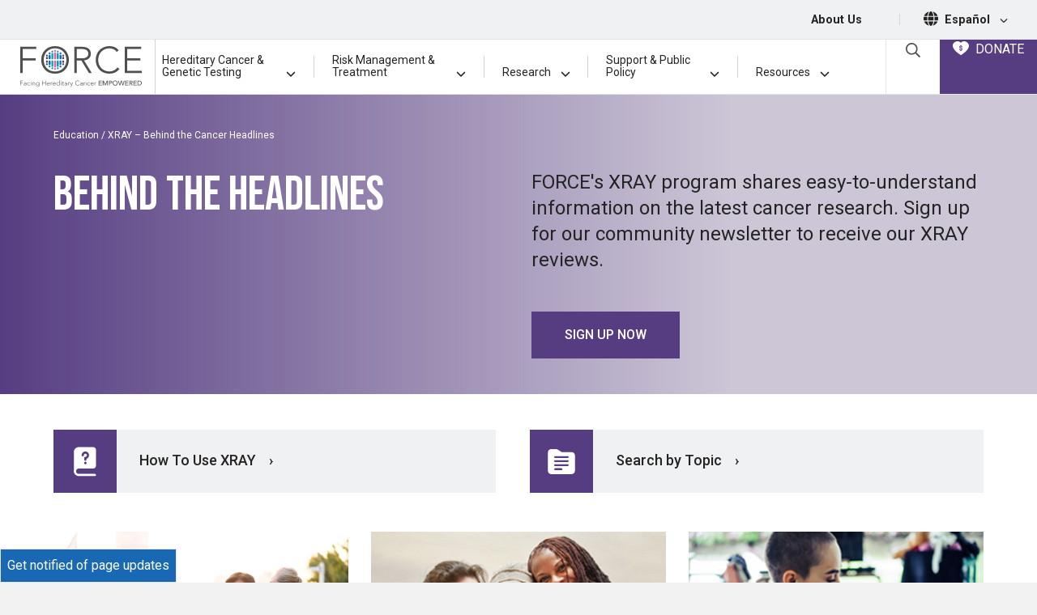

--- FILE ---
content_type: text/html; charset=UTF-8
request_url: https://www.facingourrisk.org/XRAY
body_size: 32302
content:
<!doctype html>
<html lang="en">
<head>
    <meta charset="utf-8">
    <meta name="viewport" content="width=device-width, initial-scale=1">
    <meta name="robots" content="noodp,noydir"/>
    <meta name="csrf-token" content="UUZ2D3sn2gTzKIgBxb7HAh1j7IbLzP0oGJHjxEJh">

    <title>            XRAY: Reviewing Cancer Articles &amp;amp; News Stories for Accuracy
        </title>
    <meta name="description" content="FORCE&#039;s eXamining the Relevance of Articles for You (XRAY) program looks behind the headlines of cancer news to help you understand what the research means for you. XRAY is a reliable source of hereditary cancer research-related news and information.">

    <link rel="canonical" href="https://www.facingourrisk.org/XRAY"/>

    <link rel="apple-touch-icon" sizes="180x180" href="/apple-touch-icon.png">
    <link rel="icon" type="image/png" sizes="32x32" href="/favicon-32x32.png">
    <link rel="icon" type="image/png" sizes="16x16" href="/favicon-16x16.png">
    <link rel="manifest" href="/site.webmanifest">
    <link rel="mask-icon" href="/safari-pinned-tab.svg" color="#5bbad5">
    <meta name="msapplication-TileColor" content="#da532c">
    <meta name="theme-color" content="#ffffff">
    <script type='application/ld+json'>
        {
          "@context": "http://www.schema.org",
          "@type": "NGO",
          "name": "Facing Our Risk of Cancer Empowered",
          "nonprofitStatus" : "Nonprofit501c3",
          "url": "https://www.facingourrisk.org",
          "logo": "https://www.facingourrisk.org/images/FORCE-logo.svg",
          "sameAs": ["https://www.facebook.com/facingourrisk","https://twitter.com/FacingOurRisk","https://www.instagram.com/facingourrisk/","https://www.pinterest.com/forceempowered/","http://www.youtube.com/user/facingourrisk"],
          "description": "Advocacy group for adult hereditary cancer including breast, ovarian, pancreatic, prostate and colorectal.",
          "address": {
             "@type": "PostalAddress",
             "streetAddress": "16057 Tampa Palms Blvd. W, PMB #373",
             "addressLocality": "Tampa",
             "addressRegion": "Florida",
             "postalCode": "33647",
             "addressCountry": "USA"
          },
          "contactPoint": {
            "@type": "ContactPoint",
            "telephone": "+1-866-288-7475",
            "contactType": "help line"
          }
        }


    </script>
    <!-- Google Tag Manager -->
    <script>(function (w, d, s, l, i) {
            w[l] = w[l] || [];
            w[l].push({
                'gtm.start':
                    new Date().getTime(), event: 'gtm.js'
            });
            var f = d.getElementsByTagName(s)[0],
                j = d.createElement(s), dl = l != 'dataLayer' ? '&l=' + l : '';
            j.async = true;
            j.src =
                'https://www.googletagmanager.com/gtm.js?id=' + i + dl;
            f.parentNode.insertBefore(j, f);
        })(window, document, 'script', 'dataLayer', 'GTM-WBSTS4');</script>
    <!-- End Google Tag Manager -->

    <!-- Start VWO Async SmartCode -->
    <link rel="preconnect" href="https://dev.visualwebsiteoptimizer.com"/>
    <script type='text/javascript' id='vwoCode'>
        window._vwo_code || (function () {
            var account_id = 758482,
                version = 2.0,
                settings_tolerance = 1000,
                hide_element = 'body',
                hide_element_style = 'opacity:0 !important;filter:alpha(opacity=0) !important;background:none !important',
                /* DO NOT EDIT BELOW THIS LINE */
                f = false, w = window, d = document, v = d.querySelector('#vwoCode'), cK = '_vwo_' + account_id + '_settings', cc = {};
            try {
                var c = JSON.parse(localStorage.getItem('_vwo_' + account_id + '_config'));
                cc = c && typeof c === 'object' ? c : {}
            } catch (e) {
            }
            var stT = cc.stT === 'session' ? w.sessionStorage : w.localStorage;
            code = {
                use_existing_jquery: function () {
                    return typeof use_existing_jquery !== 'undefined' ? use_existing_jquery : undefined
                }, library_tolerance: function () {
                    return typeof library_tolerance !== 'undefined' ? library_tolerance : undefined
                }, settings_tolerance: function () {
                    return cc.sT || settings_tolerance
                }, hide_element_style: function () {
                    return '{' + (cc.hES || hide_element_style) + '}'
                }, hide_element: function () {
                    return typeof cc.hE === 'string' ? cc.hE : hide_element
                }, getVersion: function () {
                    return version
                }, finish: function () {
                    if (!f) {
                        f = true;
                        var e = d.getElementById('_vis_opt_path_hides');
                        if (e) e.parentNode.removeChild(e)
                    }
                }, finished: function () {
                    return f
                }, load: function (e) {
                    var t = this.getSettings(), n = d.createElement('script'), i = this;
                    if (t) {
                        n.textContent = t;
                        d.getElementsByTagName('head')[0].appendChild(n);
                        if (!w.VWO || VWO.caE) {
                            stT.removeItem(cK);
                            i.load(e)
                        }
                    } else {
                        n.fetchPriority = 'high';
                        n.src = e;
                        n.type = 'text/javascript';
                        n.onerror = function () {
                            _vwo_code.finish()
                        };
                        d.getElementsByTagName('head')[0].appendChild(n)
                    }
                }, getSettings: function () {
                    try {
                        var e = stT.getItem(cK);
                        if (!e) {
                            return
                        }
                        e = JSON.parse(e);
                        if (Date.now() > e.e) {
                            stT.removeItem(cK);
                            return
                        }
                        return e.s
                    } catch (e) {
                        return
                    }
                }, init: function () {
                    if (d.URL.indexOf('__vwo_disable__') > -1) return;
                    var e = this.settings_tolerance();
                    w._vwo_settings_timer = setTimeout(function () {
                        _vwo_code.finish();
                        stT.removeItem(cK)
                    }, e);
                    var t = d.currentScript, n = d.createElement('style'), i = this.hide_element(), r = t && !t.async && i ? i + this.hide_element_style() : '', c = d.getElementsByTagName('head')[0];
                    n.setAttribute('id', '_vis_opt_path_hides');
                    v && n.setAttribute('nonce', v.nonce);
                    n.setAttribute('type', 'text/css');
                    if (n.styleSheet) n.styleSheet.cssText = r; else n.appendChild(d.createTextNode(r));
                    c.appendChild(n);
                    this.load('https://dev.visualwebsiteoptimizer.com/j.php?a=' + account_id + '&u=' + encodeURIComponent(d.URL) + '&vn=' + version)
                }
            };
            w._vwo_code = code;
            code.init();
        })();
    </script>
    <!-- End VWO Async SmartCode -->

    <!--  Hotjar Tracking Code for https://www.facingourrisk.org -->
    <script>
        (function (h, o, t, j, a, r) {
            h.hj = h.hj || function () {
                (h.hj.q = h.hj.q || []).push(arguments)
            };
            h._hjSettings = {hjid: 3610662, hjsv: 6};
            a = o.getElementsByTagName('head')[0];
            r = o.createElement('script');
            r.async = 1;
            r.src = t + h._hjSettings.hjid + j + h._hjSettings.hjsv;
            a.appendChild(r);
        })(window, document, 'https://static.hotjar.com/c/hotjar-', '.js?sv=');
    </script>

    <link rel="preload" as="style" href="https://www.facingourrisk.org/build/assets/app-Bs3kVCez.css" /><link rel="stylesheet" href="https://www.facingourrisk.org/build/assets/app-Bs3kVCez.css" data-navigate-track="reload" />    <!-- Livewire Styles --><style >[wire\:loading][wire\:loading], [wire\:loading\.delay][wire\:loading\.delay], [wire\:loading\.inline-block][wire\:loading\.inline-block], [wire\:loading\.inline][wire\:loading\.inline], [wire\:loading\.block][wire\:loading\.block], [wire\:loading\.flex][wire\:loading\.flex], [wire\:loading\.table][wire\:loading\.table], [wire\:loading\.grid][wire\:loading\.grid], [wire\:loading\.inline-flex][wire\:loading\.inline-flex] {display: none;}[wire\:loading\.delay\.none][wire\:loading\.delay\.none], [wire\:loading\.delay\.shortest][wire\:loading\.delay\.shortest], [wire\:loading\.delay\.shorter][wire\:loading\.delay\.shorter], [wire\:loading\.delay\.short][wire\:loading\.delay\.short], [wire\:loading\.delay\.default][wire\:loading\.delay\.default], [wire\:loading\.delay\.long][wire\:loading\.delay\.long], [wire\:loading\.delay\.longer][wire\:loading\.delay\.longer], [wire\:loading\.delay\.longest][wire\:loading\.delay\.longest] {display: none;}[wire\:offline][wire\:offline] {display: none;}[wire\:dirty]:not(textarea):not(input):not(select) {display: none;}:root {--livewire-progress-bar-color: #2299dd;}[x-cloak] {display: none !important;}[wire\:cloak] {display: none !important;}</style>
        
</head>
<body x-data="layout">
<a tab href="#site-main" class="sr-only sr-only-focusable skip-link">Skip to main content</a>
<div id="app" class="overflow-hidden">
    <header class="bg-white">
        <nav class="top-bar d-none d-md-block border-1 border-bottom bg-lt-gray text-black py-2.5">
    <div class="d-flex align-items-center justify-content-end font-weight-bolder text-smaller mr-4">
        
        <a class="text-black mx-3 text-decoration-none" href="/about-us">About Us</a>
        <span class="text-gray text-base px-4">|</span>
        <span class="icon-16"><svg aria-hidden="true" class="fa-icon icon-18 mt-n1" fill="currentColor" xmlns="http://www.w3.org/2000/svg" viewBox="0 0 512 512"><!--! Font Awesome Pro 6.1.1 by @fontawesome - https://fontawesome.com License - https://fontawesome.com/license (Commercial License) Copyright 2022 Fonticons, Inc. --><path d="M352 256C352 278.2 350.8 299.6 348.7 320H163.3C161.2 299.6 159.1 278.2 159.1 256C159.1 233.8 161.2 212.4 163.3 192H348.7C350.8 212.4 352 233.8 352 256zM503.9 192C509.2 212.5 512 233.9 512 256C512 278.1 509.2 299.5 503.9 320H380.8C382.9 299.4 384 277.1 384 256C384 234 382.9 212.6 380.8 192H503.9zM493.4 160H376.7C366.7 96.14 346.9 42.62 321.4 8.442C399.8 29.09 463.4 85.94 493.4 160zM344.3 160H167.7C173.8 123.6 183.2 91.38 194.7 65.35C205.2 41.74 216.9 24.61 228.2 13.81C239.4 3.178 248.7 0 256 0C263.3 0 272.6 3.178 283.8 13.81C295.1 24.61 306.8 41.74 317.3 65.35C328.8 91.38 338.2 123.6 344.3 160H344.3zM18.61 160C48.59 85.94 112.2 29.09 190.6 8.442C165.1 42.62 145.3 96.14 135.3 160H18.61zM131.2 192C129.1 212.6 127.1 234 127.1 256C127.1 277.1 129.1 299.4 131.2 320H8.065C2.8 299.5 0 278.1 0 256C0 233.9 2.8 212.5 8.065 192H131.2zM194.7 446.6C183.2 420.6 173.8 388.4 167.7 352H344.3C338.2 388.4 328.8 420.6 317.3 446.6C306.8 470.3 295.1 487.4 283.8 498.2C272.6 508.8 263.3 512 255.1 512C248.7 512 239.4 508.8 228.2 498.2C216.9 487.4 205.2 470.3 194.7 446.6H194.7zM190.6 503.6C112.2 482.9 48.59 426.1 18.61 352H135.3C145.3 415.9 165.1 469.4 190.6 503.6V503.6zM321.4 503.6C346.9 469.4 366.7 415.9 376.7 352H493.4C463.4 426.1 399.8 482.9 321.4 503.6V503.6z"/></svg></span>
        <a class="text-black mx-2 no-underline" href="/es/informacion-y-recursos" aria-label='Espa&ntilde;ol, set the language'>Espa&ntilde;ol
            <svg class="fa-icon icon-10 ml-2"
                 fill="currentColor" xmlns="http://www.w3.org/2000/svg"
                 viewBox="0 0 448 512">
                <!--! Font Awesome Pro 6.1.1 by @fontawesome - https://fontawesome.com License - https://fontawesome.com/license (Commercial License) Copyright 2022 Fonticons, Inc. -->
                <path
                        d="M224 416c-8.188 0-16.38-3.125-22.62-9.375l-192-192c-12.5-12.5-12.5-32.75 0-45.25s32.75-12.5 45.25 0L224 338.8l169.4-169.4c12.5-12.5 32.75-12.5 45.25 0s12.5 32.75 0 45.25l-192 192C240.4 412.9 232.2 416 224 416z">
                </path>
            </svg>
        </a>
    </div>
</nav>
        <nav id="dd-wrapper" x-data="menu()" @mouseleave.prevent="closeAll" @mouseenter.prevent="cancelClose" aria-label="Main Menu"
     style="position: relative;">
    <div class="menu-wrapper">
        <div class="logo">
            <a href="/"><img src="/images/FORCE-logo.svg" width="150" height="50"
                             alt="FORCE (Facing Hereditary Cancer Empowered) - Homepage"></a>
            
            <div class="mobile-search-button ml-auto mr-2.5 align-content-center text-center border-left border-right border-1 px-3.5"
                 x-data="{ openSearch: false }"><a @click.prevent="openSearch = !openSearch"
                                                   :aria-expanded="openSearch ? 'true' : 'false'" aria-controls="searchFormWrapper" @keyup.escape="openSearch = false"
                                                   class="text-decoration-none" href="#">
                    <svg class="fa-icon icon-20 text-black mb-1" fill="currentColor" fill="currentColor" xmlns="http://www.w3.org/2000/svg" viewBox="0 0 512 512"><!-- Font Awesome Pro 5.15.2 by @fontawesome - https://fontawesome.com License - https://fontawesome.com/license (Commercial License) --><path d="M508.5 468.9L387.1 347.5c-2.3-2.3-5.3-3.5-8.5-3.5h-13.2c31.5-36.5 50.6-84 50.6-136C416 93.1 322.9 0 208 0S0 93.1 0 208s93.1 208 208 208c52 0 99.5-19.1 136-50.6v13.2c0 3.2 1.3 6.2 3.5 8.5l121.4 121.4c4.7 4.7 12.3 4.7 17 0l22.6-22.6c4.7-4.7 4.7-12.3 0-17zM208 368c-88.4 0-160-71.6-160-160S119.6 48 208 48s160 71.6 160 160-71.6 160-160 160z"/></svg>                    <span class="sr-only">Open Search Box</span></a>
                <div class="search-form position-absolute"
                     x-show.transition.in.duration.500ms.out.duration.100ms="openSearch" x-cloak x-trap="openSearch"
                     id="searchFormWrapper" @keyup.escape="openSearch = false">
                    <form class="px-2" action="/search">
                        <div class="input-group">
                            <label for="search-form-input-mobile" class="sr-only">Search by Keyword</label>
                            <input id="search-form-input-mobile" name="query" type="text" class="form-control"
                                   placeholder="Search">
                            <div class="input-group-append">
                                <button class="btn" type="submit">
                                    <svg class="fa-icon icon-16" fill="currentColor" fill="currentColor" xmlns="http://www.w3.org/2000/svg" viewBox="0 0 512 512"><!-- Font Awesome Pro 5.15.2 by @fontawesome - https://fontawesome.com License - https://fontawesome.com/license (Commercial License) --><path d="M508.5 468.9L387.1 347.5c-2.3-2.3-5.3-3.5-8.5-3.5h-13.2c31.5-36.5 50.6-84 50.6-136C416 93.1 322.9 0 208 0S0 93.1 0 208s93.1 208 208 208c52 0 99.5-19.1 136-50.6v13.2c0 3.2 1.3 6.2 3.5 8.5l121.4 121.4c4.7 4.7 12.3 4.7 17 0l22.6-22.6c4.7-4.7 4.7-12.3 0-17zM208 368c-88.4 0-160-71.6-160-160S119.6 48 208 48s160 71.6 160 160-71.6 160-160 160z"/></svg>                                    <span class="sr-only">Submit Search</span>
                                </button>
                            </div>
                        </div>
                    </form>
                </div>
            </div>
            
            <a :aria-expanded="showMenu" aria-controls="nav-list" href="" @click.prevent="showMenu = !showMenu" @keyup.escape="showMenu = false"
               
               class="btn btn-link no-underline text-blue mobile-d-flex flex-column align-items-center px-3.5"><span
                        class="sr-only">Main Menu</span>
                <div class="text-black mt-1" x-cloak x-show="!showMenu">
                    <svg width="23" height="18" viewBox="0 0 23 18" fill="none"
                         xmlns="http://www.w3.org/2000/svg">
                        <line x1="22.0938" y1="1" x2="-0.00148574" y2="1" stroke="black"
                              stroke-width="2"/>
                        <line x1="22.0938" y1="17" x2="-0.00148574" y2="17" stroke="black"
                              stroke-width="2"/>
                        <line x1="22.0938" y1="9.38086" x2="-0.00148574" y2="9.38086" stroke="black"
                              stroke-width="2"/>
                    </svg>
                </div>
                <div class="icon-40 text-black ml-0" x-cloak x-show="showMenu">
                    <svg width="20" height="19" viewBox="0 0 20 19" fill="none"
                         xmlns="http://www.w3.org/2000/svg">
                        <line y1="-1" x2="24.4768" y2="-1"
                              transform="matrix(0.707107 0.707107 0.707107 -0.707107 1.69238 0)" stroke="black"
                              stroke-width="2"/>
                        <line y1="-1" x2="24.4768" y2="-1"
                              transform="matrix(0.707107 0.707107 0.707107 -0.707107 1.69238 0)" stroke="black"
                              stroke-width="2"/>
                        <line x1="19.0147" y1="0.707107" x2="1.70703" y2="18.0148" stroke="black"
                              stroke-width="2"/>
                    </svg>
                </div>
            </a>
        </div>
        
        <div class="menu-buttons">
            <div class="align-content-center text-center border-left border-1 px-3.5" x-data="{ openSearch: false }"><a
                        @click.prevent="openSearch = !openSearch"
                        :aria-expanded="openSearch ? 'true' : 'false'"
                        aria-controls="searchFormWrapper"
                        class="text-decoration-none search-icon" href="#" @keyup.escape="openSearch = false">
                    <svg class="fa-icon icon-18 text-dark" fill="currentColor" fill="currentColor" xmlns="http://www.w3.org/2000/svg" viewBox="0 0 512 512"><!-- Font Awesome Pro 5.15.2 by @fontawesome - https://fontawesome.com License - https://fontawesome.com/license (Commercial License) --><path d="M508.5 468.9L387.1 347.5c-2.3-2.3-5.3-3.5-8.5-3.5h-13.2c31.5-36.5 50.6-84 50.6-136C416 93.1 322.9 0 208 0S0 93.1 0 208s93.1 208 208 208c52 0 99.5-19.1 136-50.6v13.2c0 3.2 1.3 6.2 3.5 8.5l121.4 121.4c4.7 4.7 12.3 4.7 17 0l22.6-22.6c4.7-4.7 4.7-12.3 0-17zM208 368c-88.4 0-160-71.6-160-160S119.6 48 208 48s160 71.6 160 160-71.6 160-160 160z"/></svg>                    <span class="sr-only">Open Search Box</span></a>
                <div class="search-form position-absolute"
                     x-show.transition.in.duration.500ms.out.duration.100ms="openSearch" x-cloak x-trap="openSearch"
                     @keyup.escape="openSearch = false"
                     id="searchFormWrapper">
                    <form action="/search">
                        <div class="input-group">
                            <label for="search-form-input-desktop" class="sr-only">Search by Keyword</label>
                            <input id="search-form-input-desktop" name="query" type="text" class="form-control"
                                   placeholder="Search">
                            <div class="input-group-append">
                                <button class="btn btn-primary" type="submit">
                                    <svg class="fa-icon icon-12" fill="currentColor" fill="currentColor" xmlns="http://www.w3.org/2000/svg" viewBox="0 0 512 512"><!-- Font Awesome Pro 5.15.2 by @fontawesome - https://fontawesome.com License - https://fontawesome.com/license (Commercial License) --><path d="M508.5 468.9L387.1 347.5c-2.3-2.3-5.3-3.5-8.5-3.5h-13.2c31.5-36.5 50.6-84 50.6-136C416 93.1 322.9 0 208 0S0 93.1 0 208s93.1 208 208 208c52 0 99.5-19.1 136-50.6v13.2c0 3.2 1.3 6.2 3.5 8.5l121.4 121.4c4.7 4.7 12.3 4.7 17 0l22.6-22.6c4.7-4.7 4.7-12.3 0-17zM208 368c-88.4 0-160-71.6-160-160S119.6 48 208 48s160 71.6 160 160-71.6 160-160 160z"/></svg>                                    <span class="sr-only">Submit Search</span>
                                </button>
                            </div>
                        </div>
                    </form>
                </div>
            </div>
            <a class="menu-donate" href="/donate">
                <div class="text-nowrap">
                    <svg class="mr-1 mb-1" width="20" height="17" viewBox="0 0 20 17" fill="none"
                         xmlns="http://www.w3.org/2000/svg">
                        <path
                                d="M19.9526 4.906C19.8087 3.80399 19.2661 2.77573 18.3825 1.93504C17.4098 0.927011 16.0295 0.221151 14.6864 0.0490484C14.5221 0.0274629 14.3566 0.0151501 14.1909 0.0121692C13.9569 0.00645112 13.7228 0.0130696 13.4896 0.0319967C12.025 0.150962 10.8329 0.779495 9.93094 1.89341C9.81836 1.76456 9.69925 1.64147 9.57408 1.52461C9.0668 0.998188 8.44328 0.595832 7.75262 0.349237C5.89399 -0.322123 4.05254 -0.0247101 2.27783 1.23434C0.322893 2.62147 -0.408012 4.6649 0.218592 6.99106C0.570657 8.29214 1.262 9.49449 2.46166 10.8915C2.85288 11.3464 3.27448 11.7965 3.75003 12.2612C4.1988 12.7089 4.66476 13.1416 5.13551 13.5472C5.33852 13.7217 5.54432 13.8942 5.75013 14.0627C7.05848 15.1374 8.46114 16.1042 9.53172 16.8219C9.68874 16.9345 9.87673 16.9967 10.0704 17C10.3577 17 10.5783 16.8549 10.675 16.791C12.0825 15.8639 13.2174 15.0399 14.2484 14.1992C15.7966 12.9373 17.5513 11.3686 18.8221 9.30533V9.30295C19.7812 7.74372 20.1384 6.34706 19.9526 4.906ZM11.8287 9.8609C11.8303 10.079 11.7863 10.295 11.6997 10.4954C11.5338 10.8829 11.223 11.1916 10.8325 11.3563C10.7221 11.4039 10.6065 11.4385 10.488 11.4594V12.0225C10.488 12.104 10.4554 12.1822 10.3973 12.2398C10.3392 12.2974 10.2604 12.3298 10.1783 12.3298H9.79388C9.71177 12.3297 9.63306 12.2973 9.575 12.2397C9.51694 12.1821 9.48428 12.104 9.48417 12.0225V11.4546C9.16488 11.3915 8.87169 11.2357 8.64177 11.0069C8.33805 10.7017 8.1679 10.2899 8.16822 9.8609V9.64716C8.16816 9.57461 8.19403 9.5044 8.24122 9.449C8.28842 9.3936 8.35388 9.3566 8.42598 9.34459L8.91431 9.26528C8.95855 9.25797 9.00385 9.2603 9.04709 9.27212C9.09032 9.28393 9.13045 9.30495 9.16467 9.3337C9.19889 9.36246 9.2264 9.39826 9.24527 9.43863C9.26415 9.47899 9.27394 9.52295 9.27397 9.56745V9.86011C9.27313 9.93261 9.28671 10.0046 9.31393 10.0719C9.36886 10.2014 9.47065 10.3058 9.59926 10.3645C9.66446 10.3947 9.73515 10.4114 9.80706 10.4137H10.1791C10.2514 10.4135 10.3229 10.3992 10.3897 10.3717C10.4541 10.3437 10.5123 10.3032 10.5607 10.2527C10.6123 10.2004 10.6531 10.1385 10.6806 10.0707C10.7101 10.004 10.7244 9.9317 10.7226 9.85892V9.69673C10.7247 9.61131 10.7104 9.52627 10.6806 9.44611C10.6514 9.37826 10.6109 9.31578 10.5607 9.26131C10.502 9.20248 10.4346 9.15275 10.3609 9.1138C10.2636 9.06092 10.1634 9.01339 10.0608 8.97144L9.68158 8.82868C9.51574 8.76959 9.3447 8.69821 9.17846 8.62445C8.99679 8.54316 8.82884 8.43455 8.68054 8.30245C8.52366 8.16197 8.39722 7.9913 8.30889 7.80082C8.20923 7.57295 8.16095 7.32623 8.16742 7.07791V6.97917C8.16593 6.76277 8.20989 6.54844 8.2965 6.34984C8.37763 6.16048 8.49364 5.98781 8.63858 5.84067C8.86797 5.60906 9.16236 5.45139 9.48337 5.38821V4.9746C9.48348 4.89313 9.51614 4.81502 9.5742 4.75741C9.63226 4.69979 9.71097 4.66738 9.79308 4.66728H10.1775C10.2596 4.66728 10.3384 4.69966 10.3965 4.75729C10.4546 4.81493 10.4872 4.89309 10.4872 4.9746V5.38781C10.5983 5.41078 10.7064 5.44631 10.8093 5.49369C10.999 5.57656 11.1713 5.69414 11.3172 5.84027C11.4625 5.98762 11.5793 6.16021 11.6617 6.34944C11.7488 6.54808 11.7931 6.76255 11.792 6.97917V7.11954C11.7919 7.19244 11.7657 7.26293 11.7181 7.31838C11.6704 7.37383 11.6044 7.41061 11.5318 7.42211L11.0459 7.50142C11.0016 7.50879 10.9563 7.50643 10.9131 7.49451C10.8699 7.48258 10.8298 7.46139 10.7957 7.43242C10.7616 7.40362 10.7342 7.36782 10.7154 7.3275C10.6965 7.28718 10.6867 7.24329 10.6866 7.19885V6.97917C10.6874 6.90833 10.6739 6.83806 10.6467 6.77256C10.6194 6.70809 10.5807 6.64899 10.5324 6.59808C10.4855 6.54698 10.4281 6.50642 10.3641 6.47912C10.3017 6.44908 10.2337 6.4322 10.1643 6.42955H9.79507C9.72811 6.43355 9.66257 6.45038 9.60206 6.47912C9.53652 6.50956 9.47688 6.55116 9.42583 6.60205C9.37776 6.65063 9.33986 6.70818 9.31433 6.77137C9.28714 6.83687 9.27355 6.90714 9.27437 6.97798V7.0791C9.27154 7.15639 9.28516 7.23341 9.31433 7.30513C9.33969 7.36713 9.37764 7.42329 9.42583 7.4701C9.4858 7.52754 9.55295 7.57711 9.62564 7.61761C9.72025 7.67127 9.81777 7.71972 9.91776 7.76275L10.2946 7.91265C10.4604 7.97649 10.6315 8.04787 10.7977 8.12639C10.982 8.21039 11.1524 8.32149 11.3032 8.45592C11.4651 8.59806 11.5951 8.77233 11.6849 8.96747C11.784 9.17169 11.8311 9.41755 11.8311 9.69792L11.8287 9.8609Z"
                                fill="white"/>
                    </svg>
                    DONATE
                </div>
            </a>
        </div>
        <div class="main-menu">

            <a class="mx-2 pb-3 main-nav-item text-left desktop-d-flex wide-link" href="#" :aria-expanded="open === 'hgctPanel' ? 'true' : 'false'"
   aria-controls="hgctPanel" id="hgctPanellink" @mouseenter.prevent="toggle('hgctPanel')" @mouseleave.prevent="mouseLeavePanel('hgctPanel')" @click.prevent="toggle('hgctPanel')"
   :class="(open === 'hgctPanel') ? 'active' : ''">
    <div class="d-flex align-items-end">
        <span>Hereditary Cancer <span>& Genetic</span> Testing</span>
        <span class="ml-auto" x-cloak x-show="open === 'hgctPanel'"> <svg class="fa-icon icon-12 ml-2" fill="currentColor" xmlns="http://www.w3.org/2000/svg" viewBox="0 0 448 512"><!--! Font Awesome Pro 6.1.1 by @fontawesome - https://fontawesome.com License - https://fontawesome.com/license (Commercial License) Copyright 2022 Fonticons, Inc. --><path d="M416 352c-8.188 0-16.38-3.125-22.62-9.375L224 173.3l-169.4 169.4c-12.5 12.5-32.75 12.5-45.25 0s-12.5-32.75 0-45.25l192-192c12.5-12.5 32.75-12.5 45.25 0l192 192c12.5 12.5 12.5 32.75 0 45.25C432.4 348.9 424.2 352 416 352z"/></svg></span>
        <span class="ml-auto" x-cloak x-show="open != 'hgctPanel'"> <svg class="fa-icon icon-12 ml-2" fill="currentColor" xmlns="http://www.w3.org/2000/svg" viewBox="0 0 448 512"><!--! Font Awesome Pro 6.1.1 by @fontawesome - https://fontawesome.com License - https://fontawesome.com/license (Commercial License) Copyright 2022 Fonticons, Inc. --><path d="M224 416c-8.188 0-16.38-3.125-22.62-9.375l-192-192c-12.5-12.5-12.5-32.75 0-45.25s32.75-12.5 45.25 0L224 338.8l169.4-169.4c12.5-12.5 32.75-12.5 45.25 0s12.5 32.75 0 45.25l-192 192C240.4 412.9 232.2 416 224 416z"/></svg></span>
    </div>
</a>
<div class="menu-divider d-none d-md-block align-self-center"></div>

<a class="mx-2 pb-3 main-nav-item text-left desktop-d-flex wide-link" href="#" :aria-expanded="open === 'rmtPanel' ? 'true' : 'false'"
   aria-controls="rmtPanel" id="rmtPanellink" @mouseenter.prevent="toggle('rmtPanel')" @mouseleave.prevent="mouseLeavePanel('rmtPanel')" @click.prevent="toggle('rmtPanel')"
   :class="(open === 'rmtPanel') ? 'active' : ''">
    <div class="d-flex align-items-end">
        <span>Risk Management & Treatment</span>
        <span class="ml-auto" x-cloak x-show="open === 'rmtPanel'"> <svg class="fa-icon icon-12 ml-2" fill="currentColor" xmlns="http://www.w3.org/2000/svg" viewBox="0 0 448 512"><!--! Font Awesome Pro 6.1.1 by @fontawesome - https://fontawesome.com License - https://fontawesome.com/license (Commercial License) Copyright 2022 Fonticons, Inc. --><path d="M416 352c-8.188 0-16.38-3.125-22.62-9.375L224 173.3l-169.4 169.4c-12.5 12.5-32.75 12.5-45.25 0s-12.5-32.75 0-45.25l192-192c12.5-12.5 32.75-12.5 45.25 0l192 192c12.5 12.5 12.5 32.75 0 45.25C432.4 348.9 424.2 352 416 352z"/></svg></span>
        <span class="ml-auto" x-cloak x-show="open != 'rmtPanel'"> <svg class="fa-icon icon-12 ml-2" fill="currentColor" xmlns="http://www.w3.org/2000/svg" viewBox="0 0 448 512"><!--! Font Awesome Pro 6.1.1 by @fontawesome - https://fontawesome.com License - https://fontawesome.com/license (Commercial License) Copyright 2022 Fonticons, Inc. --><path d="M224 416c-8.188 0-16.38-3.125-22.62-9.375l-192-192c-12.5-12.5-12.5-32.75 0-45.25s32.75-12.5 45.25 0L224 338.8l169.4-169.4c12.5-12.5 32.75-12.5 45.25 0s12.5 32.75 0 45.25l-192 192C240.4 412.9 232.2 416 224 416z"/></svg></span>
    </div>
</a>
<div class="menu-divider d-none d-md-block align-self-center"></div>

<a class="mx-2 pb-3 main-nav-item text-left desktop-d-flex small-link" href="#" :aria-expanded="open === 'researchPanel' ? 'true' : 'false'"
   aria-controls="researchPanel" id="researchPanellink" @mouseenter.prevent="toggle('researchPanel')" @mouseleave.prevent="mouseLeavePanel('researchPanel')" @click.prevent="toggle('researchPanel')"
   :class="(open === 'researchPanel') ? 'active' : ''">
    <div class="d-flex align-items-end">
        <span class="mr-1">Research</span>
        <span class="ml-auto" x-cloak x-show="open === 'researchPanel'"> <svg class="fa-icon icon-12 ml-2" fill="currentColor" xmlns="http://www.w3.org/2000/svg" viewBox="0 0 448 512"><!--! Font Awesome Pro 6.1.1 by @fontawesome - https://fontawesome.com License - https://fontawesome.com/license (Commercial License) Copyright 2022 Fonticons, Inc. --><path d="M416 352c-8.188 0-16.38-3.125-22.62-9.375L224 173.3l-169.4 169.4c-12.5 12.5-32.75 12.5-45.25 0s-12.5-32.75 0-45.25l192-192c12.5-12.5 32.75-12.5 45.25 0l192 192c12.5 12.5 12.5 32.75 0 45.25C432.4 348.9 424.2 352 416 352z"/></svg></span>
        <span class="ml-auto" x-cloak x-show="open != 'researchPanel'"> <svg class="fa-icon icon-12 ml-2" fill="currentColor" xmlns="http://www.w3.org/2000/svg" viewBox="0 0 448 512"><!--! Font Awesome Pro 6.1.1 by @fontawesome - https://fontawesome.com License - https://fontawesome.com/license (Commercial License) Copyright 2022 Fonticons, Inc. --><path d="M224 416c-8.188 0-16.38-3.125-22.62-9.375l-192-192c-12.5-12.5-12.5-32.75 0-45.25s32.75-12.5 45.25 0L224 338.8l169.4-169.4c12.5-12.5 32.75-12.5 45.25 0s12.5 32.75 0 45.25l-192 192C240.4 412.9 232.2 416 224 416z"/></svg></span>
    </div>
</a>
<div class="menu-divider d-none d-md-block align-self-center"></div>

<a class="mx-2 pb-3 main-nav-item text-left desktop-d-flex medium-link" href="#" :aria-expanded="open === 'supportPanel' ? 'true' : 'false'"
   aria-controls="supportPanel" id="supportPanellink" @mouseenter.prevent="toggle('supportPanel')" @mouseleave.prevent="mouseLeavePanel('supportPanel')" @click.prevent="toggle('supportPanel')"
   :class="(open === 'supportPanel') ? 'active' : ''">
    <div class="d-flex align-items-end">
        <span>Support & <span>Public Policy</span></span>
        <span class="ml-auto" x-cloak x-show="open === 'supportPanel'"> <svg class="fa-icon icon-12 ml-2" fill="currentColor" xmlns="http://www.w3.org/2000/svg" viewBox="0 0 448 512"><!--! Font Awesome Pro 6.1.1 by @fontawesome - https://fontawesome.com License - https://fontawesome.com/license (Commercial License) Copyright 2022 Fonticons, Inc. --><path d="M416 352c-8.188 0-16.38-3.125-22.62-9.375L224 173.3l-169.4 169.4c-12.5 12.5-32.75 12.5-45.25 0s-12.5-32.75 0-45.25l192-192c12.5-12.5 32.75-12.5 45.25 0l192 192c12.5 12.5 12.5 32.75 0 45.25C432.4 348.9 424.2 352 416 352z"/></svg></span>
        <span class="ml-auto" x-cloak x-show="open != 'supportPanel'"> <svg class="fa-icon icon-12 ml-2" fill="currentColor" xmlns="http://www.w3.org/2000/svg" viewBox="0 0 448 512"><!--! Font Awesome Pro 6.1.1 by @fontawesome - https://fontawesome.com License - https://fontawesome.com/license (Commercial License) Copyright 2022 Fonticons, Inc. --><path d="M224 416c-8.188 0-16.38-3.125-22.62-9.375l-192-192c-12.5-12.5-12.5-32.75 0-45.25s32.75-12.5 45.25 0L224 338.8l169.4-169.4c12.5-12.5 32.75-12.5 45.25 0s12.5 32.75 0 45.25l-192 192C240.4 412.9 232.2 416 224 416z"/></svg></span>
    </div>
</a>
<div class="menu-divider d-none d-md-block align-self-center"></div>

<a class="mx-2 pb-3 main-nav-item text-left desktop-d-flex small-link" href="#" :aria-expanded="open === 'resourcesPanel' ? 'true' : 'false'"
   aria-controls="resourcesPanel" id="resourcesPanellink" @mouseenter.prevent="toggle('resourcesPanel')" @mouseleave.prevent="mouseLeavePanel('resourcesPanel')" @click.prevent="toggle('resourcesPanel')"
   :class="(open === 'resourcesPanel') ? 'active' : ''">
    <div class="d-flex align-items-end">
        <span class="mr-1">Resources</span>
        <span class="ml-auto" x-cloak x-show="open === 'resourcesPanel'"> <svg class="fa-icon icon-12 ml-2" fill="currentColor" xmlns="http://www.w3.org/2000/svg" viewBox="0 0 448 512"><!--! Font Awesome Pro 6.1.1 by @fontawesome - https://fontawesome.com License - https://fontawesome.com/license (Commercial License) Copyright 2022 Fonticons, Inc. --><path d="M416 352c-8.188 0-16.38-3.125-22.62-9.375L224 173.3l-169.4 169.4c-12.5 12.5-32.75 12.5-45.25 0s-12.5-32.75 0-45.25l192-192c12.5-12.5 32.75-12.5 45.25 0l192 192c12.5 12.5 12.5 32.75 0 45.25C432.4 348.9 424.2 352 416 352z"/></svg></span>
        <span class="ml-auto" x-cloak x-show="open != 'resourcesPanel'"> <svg class="fa-icon icon-12 ml-2" fill="currentColor" xmlns="http://www.w3.org/2000/svg" viewBox="0 0 448 512"><!--! Font Awesome Pro 6.1.1 by @fontawesome - https://fontawesome.com License - https://fontawesome.com/license (Commercial License) Copyright 2022 Fonticons, Inc. --><path d="M224 416c-8.188 0-16.38-3.125-22.62-9.375l-192-192c-12.5-12.5-12.5-32.75 0-45.25s32.75-12.5 45.25 0L224 338.8l169.4-169.4c12.5-12.5 32.75-12.5 45.25 0s12.5 32.75 0 45.25l-192 192C240.4 412.9 232.2 416 224 416z"/></svg></span>
    </div>
</a>

            <div id="nav-list" x-cloak x-show="showMenu === true" x-transition:enter.duration.500ms
                 x-transition:leave.duration.100ms @keyup.escape="showMenu = false" x-trap="showMenu === true">
                <div class="mobile-d-block position-relative overflow-x-auto mobile-nav">
    
    <div class="mobile-d-block border-1 border-top border-bottom py-4 my-4">
        <form action="/search">
            <div class="input-group">
                <label for="search-form-input" class="sr-only">Search by Keyword</label>
                <input id="search-form-input" name="query" type="text" class="form-control rounded-xl-left" placeholder="Search">
                <div class="input-group-append">
                    <button class="btn bg-lt-gray rounded-xl-right" type="submit">
                        <svg 1 aria-hidden="true" class="fa-icon icon-20" fill="currentColor" fill="currentColor" xmlns="http://www.w3.org/2000/svg" viewBox="0 0 512 512"><!-- Font Awesome Pro 5.15.2 by @fontawesome - https://fontawesome.com License - https://fontawesome.com/license (Commercial License) --><path d="M508.5 468.9L387.1 347.5c-2.3-2.3-5.3-3.5-8.5-3.5h-13.2c31.5-36.5 50.6-84 50.6-136C416 93.1 322.9 0 208 0S0 93.1 0 208s93.1 208 208 208c52 0 99.5-19.1 136-50.6v13.2c0 3.2 1.3 6.2 3.5 8.5l121.4 121.4c4.7 4.7 12.3 4.7 17 0l22.6-22.6c4.7-4.7 4.7-12.3 0-17zM208 368c-88.4 0-160-71.6-160-160S119.6 48 208 48s160 71.6 160 160-71.6 160-160 160z"/></svg>                        <span class="sr-only">Submit Search</span>
                    </button>
                </div>
            </div>
        </form>
    </div>

    
    <div class="px-2 pb-3 main-nav-item text-left">
        <a class="d-flex align-items-end text-dark" href="#" :aria-expanded="open === 'hgctPanel' ? 'true' : 'false'"
           aria-controls="hgctPanel" id="hgctPanellinkm" @click.prevent="toggle('hgctPanel')">
            <span>Hereditary Cancer <span>& Genetic</span> Testing</span>
            <span class="ml-auto" x-cloak x-show="open === 'hgctPanelm'"> <svg class="fa-icon icon-16 ml-2" fill="currentColor" xmlns="http://www.w3.org/2000/svg" viewBox="0 0 448 512"><!--! Font Awesome Pro 6.1.1 by @fontawesome - https://fontawesome.com License - https://fontawesome.com/license (Commercial License) Copyright 2022 Fonticons, Inc. --><path d="M416 352c-8.188 0-16.38-3.125-22.62-9.375L224 173.3l-169.4 169.4c-12.5 12.5-32.75 12.5-45.25 0s-12.5-32.75 0-45.25l192-192c12.5-12.5 32.75-12.5 45.25 0l192 192c12.5 12.5 12.5 32.75 0 45.25C432.4 348.9 424.2 352 416 352z"/></svg></span>
            <span class="ml-auto" x-cloak x-show="open != 'hgctPanelm'"> <svg class="fa-icon icon-16 ml-2" fill="currentColor" xmlns="http://www.w3.org/2000/svg" viewBox="0 0 448 512"><!--! Font Awesome Pro 6.1.1 by @fontawesome - https://fontawesome.com License - https://fontawesome.com/license (Commercial License) Copyright 2022 Fonticons, Inc. --><path d="M224 416c-8.188 0-16.38-3.125-22.62-9.375l-192-192c-12.5-12.5-12.5-32.75 0-45.25s32.75-12.5 45.25 0L224 338.8l169.4-169.4c12.5-12.5 32.75-12.5 45.25 0s12.5 32.75 0 45.25l-192 192C240.4 412.9 232.2 416 224 416z"/></svg></span>
        </a>
    </div>
    <div class="px-2 pb-3 main-nav-item text-left">
        <a class="d-flex align-items-end text-dark" href="#" :aria-expanded="open === 'rmtPanel' ? 'true' : 'false'"
           aria-controls="rmtPanel" id="rmtPanellinkm" @click.prevent="toggle('rmtPanel')">
            <span>Risk Management & Treatment</span>
            <span class="ml-auto" x-cloak x-show="open === 'rmtPanelm'"> <svg class="fa-icon icon-16 ml-2" fill="currentColor" xmlns="http://www.w3.org/2000/svg" viewBox="0 0 448 512"><!--! Font Awesome Pro 6.1.1 by @fontawesome - https://fontawesome.com License - https://fontawesome.com/license (Commercial License) Copyright 2022 Fonticons, Inc. --><path d="M416 352c-8.188 0-16.38-3.125-22.62-9.375L224 173.3l-169.4 169.4c-12.5 12.5-32.75 12.5-45.25 0s-12.5-32.75 0-45.25l192-192c12.5-12.5 32.75-12.5 45.25 0l192 192c12.5 12.5 12.5 32.75 0 45.25C432.4 348.9 424.2 352 416 352z"/></svg></span>
            <span class="ml-auto" x-cloak x-show="open != 'rmtPanelm'"> <svg class="fa-icon icon-16 ml-2" fill="currentColor" xmlns="http://www.w3.org/2000/svg" viewBox="0 0 448 512"><!--! Font Awesome Pro 6.1.1 by @fontawesome - https://fontawesome.com License - https://fontawesome.com/license (Commercial License) Copyright 2022 Fonticons, Inc. --><path d="M224 416c-8.188 0-16.38-3.125-22.62-9.375l-192-192c-12.5-12.5-12.5-32.75 0-45.25s32.75-12.5 45.25 0L224 338.8l169.4-169.4c12.5-12.5 32.75-12.5 45.25 0s12.5 32.75 0 45.25l-192 192C240.4 412.9 232.2 416 224 416z"/></svg></span>
        </a>
    </div>
    <div class="px-2 pb-3 main-nav-item text-left">
        <a class="d-flex align-items-end text-dark" href="#" :aria-expanded="open === 'researchPanel' ? 'true' : 'false'"
           aria-controls="researchPanel" id="researchPanellinkm" @click.prevent="toggle('researchPanel')">
            <span class="mr-1">Research</span>
            <span class="ml-auto" x-cloak x-show="open === 'researchPanelm'"> <svg class="fa-icon icon-16 ml-2" fill="currentColor" xmlns="http://www.w3.org/2000/svg" viewBox="0 0 448 512"><!--! Font Awesome Pro 6.1.1 by @fontawesome - https://fontawesome.com License - https://fontawesome.com/license (Commercial License) Copyright 2022 Fonticons, Inc. --><path d="M416 352c-8.188 0-16.38-3.125-22.62-9.375L224 173.3l-169.4 169.4c-12.5 12.5-32.75 12.5-45.25 0s-12.5-32.75 0-45.25l192-192c12.5-12.5 32.75-12.5 45.25 0l192 192c12.5 12.5 12.5 32.75 0 45.25C432.4 348.9 424.2 352 416 352z"/></svg></span>
            <span class="ml-auto" x-cloak x-show="open != 'researchPanelm'"> <svg class="fa-icon icon-16 ml-2" fill="currentColor" xmlns="http://www.w3.org/2000/svg" viewBox="0 0 448 512"><!--! Font Awesome Pro 6.1.1 by @fontawesome - https://fontawesome.com License - https://fontawesome.com/license (Commercial License) Copyright 2022 Fonticons, Inc. --><path d="M224 416c-8.188 0-16.38-3.125-22.62-9.375l-192-192c-12.5-12.5-12.5-32.75 0-45.25s32.75-12.5 45.25 0L224 338.8l169.4-169.4c12.5-12.5 32.75-12.5 45.25 0s12.5 32.75 0 45.25l-192 192C240.4 412.9 232.2 416 224 416z"/></svg></span>
        </a>
    </div>
    <div class="px-2 pb-3 main-nav-item text-left">
        <a class="d-flex align-items-end text-dark" href="#" :aria-expanded="open === 'supportPanel' ? 'true' : 'false'"
           aria-controls="supportPanel" id="supportPanellinkm" @click.prevent="toggle('supportPanel')">
            <span>Support & <span>Public Policy</span></span>
            <span class="ml-auto" x-cloak x-show="open === 'supportPanelm'"> <svg class="fa-icon icon-16 ml-2" fill="currentColor" xmlns="http://www.w3.org/2000/svg" viewBox="0 0 448 512"><!--! Font Awesome Pro 6.1.1 by @fontawesome - https://fontawesome.com License - https://fontawesome.com/license (Commercial License) Copyright 2022 Fonticons, Inc. --><path d="M416 352c-8.188 0-16.38-3.125-22.62-9.375L224 173.3l-169.4 169.4c-12.5 12.5-32.75 12.5-45.25 0s-12.5-32.75 0-45.25l192-192c12.5-12.5 32.75-12.5 45.25 0l192 192c12.5 12.5 12.5 32.75 0 45.25C432.4 348.9 424.2 352 416 352z"/></svg></span>
            <span class="ml-auto" x-cloak x-show="open != 'supportPanelm'"> <svg class="fa-icon icon-16 ml-2" fill="currentColor" xmlns="http://www.w3.org/2000/svg" viewBox="0 0 448 512"><!--! Font Awesome Pro 6.1.1 by @fontawesome - https://fontawesome.com License - https://fontawesome.com/license (Commercial License) Copyright 2022 Fonticons, Inc. --><path d="M224 416c-8.188 0-16.38-3.125-22.62-9.375l-192-192c-12.5-12.5-12.5-32.75 0-45.25s32.75-12.5 45.25 0L224 338.8l169.4-169.4c12.5-12.5 32.75-12.5 45.25 0s12.5 32.75 0 45.25l-192 192C240.4 412.9 232.2 416 224 416z"/></svg></span>
        </a>
    </div>
    <div class="px-2 pb-3 main-nav-item text-left">
        <a class="d-flex align-items-end text-dark" href="#" :aria-expanded="open === 'resourcesPanel' ? 'true' : 'false'"
           aria-controls="resourcesPanel" id="resourcesPanellinkm" @click.prevent="toggle('resourcesPanel')">
            <span class="mr-1">Resources</span>
            <span class="ml-auto" x-cloak x-show="open === 'resourcesPanelm'"> <svg class="fa-icon icon-16 ml-2" fill="currentColor" xmlns="http://www.w3.org/2000/svg" viewBox="0 0 448 512"><!--! Font Awesome Pro 6.1.1 by @fontawesome - https://fontawesome.com License - https://fontawesome.com/license (Commercial License) Copyright 2022 Fonticons, Inc. --><path d="M416 352c-8.188 0-16.38-3.125-22.62-9.375L224 173.3l-169.4 169.4c-12.5 12.5-32.75 12.5-45.25 0s-12.5-32.75 0-45.25l192-192c12.5-12.5 32.75-12.5 45.25 0l192 192c12.5 12.5 12.5 32.75 0 45.25C432.4 348.9 424.2 352 416 352z"/></svg></span>
            <span class="ml-auto" x-cloak x-show="open != 'resourcesPanelm'"> <svg class="fa-icon icon-16 ml-2" fill="currentColor" xmlns="http://www.w3.org/2000/svg" viewBox="0 0 448 512"><!--! Font Awesome Pro 6.1.1 by @fontawesome - https://fontawesome.com License - https://fontawesome.com/license (Commercial License) Copyright 2022 Fonticons, Inc. --><path d="M224 416c-8.188 0-16.38-3.125-22.62-9.375l-192-192c-12.5-12.5-12.5-32.75 0-45.25s32.75-12.5 45.25 0L224 338.8l169.4-169.4c12.5-12.5 32.75-12.5 45.25 0s12.5 32.75 0 45.25l-192 192C240.4 412.9 232.2 416 224 416z"/></svg></span>
        </a>
    </div>

    
    <div class="p-4 full-screen bg-white"
         id="hgctPanel"
         x-cloak
         x-collapse
         x-show="open === 'hgctPanelm'"
         x-trap="open === 'hgctPanelm'"
         @keyup.escape="open = false"
    >
        <div class="border-1 border-bottom border-top mb-4 pb-3 pt-3">
            <a class="btn btn-menu" href="#" :aria-expanded="open === 'hgctPanelm' ? 'true' : 'false'"
               aria-controls="hgctPanelm" id="hgctPanellinkm" @click.prevent="close('hgctPanelm')">
                <span class="mr-3"> <svg class="fa-icon icon-44 text-lt-gray bg-dark-gray rounded-circle" fill="currentColor" fill="currentColor" xmlns="http://www.w3.org/2000/svg" viewBox="0 0 512 512"><!-- Font Awesome Pro 5.15.2 by @fontawesome - https://fontawesome.com License - https://fontawesome.com/license (Commercial License) --><path d="M256 504C119 504 8 393 8 256S119 8 256 8s248 111 248 248-111 248-248 248zM142.1 273l135.5 135.5c9.4 9.4 24.6 9.4 33.9 0l17-17c9.4-9.4 9.4-24.6 0-33.9L226.9 256l101.6-101.6c9.4-9.4 9.4-24.6 0-33.9l-17-17c-9.4-9.4-24.6-9.4-33.9 0L142.1 239c-9.4 9.4-9.4 24.6 0 34z"/></svg></span>
                <span>Hereditary Cancer & Genetic Testing</span>
                <span class="sr-only">Go back to previous menu.</span>
            </a>
        </div>

        <div x-data="{hc_m_open:false,gt_m_open:false}">
            <button x-on:click="hc_m_open=true;" class="btn btn-menu mb-3">
                <img src="/images/icons/new/hereditary-cancers-black.svg" class="mr-3" alt="">
                <span>Hereditary Cancers</span>
            </button>
            <button x-on:click="gt_m_open=true;" class="btn btn-menu mb-3">
                <img src="/images/icons/new/genetic-testing-black.svg" class="mr-3" alt="">
                <span>Genetic Testing</span>
            </button>

            <div class="full-screen bg-white" x-show="hc_m_open" x-trap="hc_m_open" @keyup.escape="hc_m_open = false" x-cloak x-collapse>
                <div class="border-1 border-top pt-4 mt-4">
                    <button class="btn btn-menu mb-3 active" x-on:click="hc_m_open=false;">
                        <span class="mr-3">
                            <svg class="fa-icon icon-44 text-lt-gray bg-dark-gray rounded-circle" fill="currentColor" fill="currentColor" xmlns="http://www.w3.org/2000/svg" viewBox="0 0 512 512"><!-- Font Awesome Pro 5.15.2 by @fontawesome - https://fontawesome.com License - https://fontawesome.com/license (Commercial License) --><path d="M256 504C119 504 8 393 8 256S119 8 256 8s248 111 248 248-111 248-248 248zM142.1 273l135.5 135.5c9.4 9.4 24.6 9.4 33.9 0l17-17c9.4-9.4 9.4-24.6 0-33.9L226.9 256l101.6-101.6c9.4-9.4 9.4-24.6 0-33.9l-17-17c-9.4-9.4-24.6-9.4-33.9 0L142.1 239c-9.4 9.4-9.4 24.6 0 34z"/></svg>                        </span>
                        <img src="/images/icons/new/hereditary-cancers-white.svg" class="mr-3" alt="">
                        <span>Hereditary Cancers</span>
                        <span class="sr-only">Go back to previous menu.</span>
                    </button>
                </div>
                <div class="border-1 border-top pt-4 mt-4">
                    <a class="no-underline d-block block-link" href="/info/hereditary-cancer-and-genetic-testing/hereditary-cancer/genes-and-cancer">
                        <div class="mobile-menu-title">
                            <span>Hereditary Cancer Basics</span>
                        </div>
                        <div class="mobile-menu-content">
                            Learn how gene mutations can lead to cancer, what types of cancer may be hereditary and how parents can pass inherited mutations to their children.
                        </div>
                    </a>
                    <a class="no-underline d-block block-link" href="/info/hereditary-cancer-and-genetic-testing/hereditary-cancer-genes-and-risk">
                        <div class="mobile-menu-title">
                            <span>Cancer Risks by Gene</span>
                        </div>
                        <div class="mobile-menu-content">
                            Read about different genes that are linked to hereditary cancer and the risks associated with inherited mutations in these genes.
                        </div>
                    </a>
                </div>
            </div>
            <div class="full-screen bg-white" x-show="gt_m_open" x-trap="gt_m_open" @keyup.escape="gt_m_open = false" x-cloak x-collapse>
                <div class="border-1 border-top pt-4 mt-4">
                    <button class="btn btn-menu mb-3 active" x-on:click="gt_m_open=false;">
                        <span class="mr-3">
                            <svg class="fa-icon icon-44 text-lt-gray bg-dark-gray rounded-circle" fill="currentColor" fill="currentColor" xmlns="http://www.w3.org/2000/svg" viewBox="0 0 512 512"><!-- Font Awesome Pro 5.15.2 by @fontawesome - https://fontawesome.com License - https://fontawesome.com/license (Commercial License) --><path d="M256 504C119 504 8 393 8 256S119 8 256 8s248 111 248 248-111 248-248 248zM142.1 273l135.5 135.5c9.4 9.4 24.6 9.4 33.9 0l17-17c9.4-9.4 9.4-24.6 0-33.9L226.9 256l101.6-101.6c9.4-9.4 9.4-24.6 0-33.9l-17-17c-9.4-9.4-24.6-9.4-33.9 0L142.1 239c-9.4 9.4-9.4 24.6 0 34z"/></svg>                        </span>
                        <img src="/images/icons/new/genetic-testing-white.svg" class="mr-3" alt="">
                        <span>Genetic Testing</span>
                        <span class="sr-only">Go back to previous menu.</span>
                    </button>
                </div>
                <div class="border-1 border-top pt-4 mt-4">
                    <a class="no-underline d-block block-link" href="/info/hereditary-cancer-and-genetic-testing/genetic-testing/what-is-genetic-testing ">
                        <div class="mobile-menu-title">
                            <span class="mr-3">How Do I Get Genetic Testing?</span>
                        </div>
                        <div class="mobile-menu-content">
                            Learn more about genetic testing and how to take the next steps to get tested.
                        </div>
                    </a>
                    
                    <a class="no-underline d-block block-link" href="/info/hereditary-cancer-and-genetic-testing/after-testing/health-care-decisions">
                        <div class="mobile-menu-title">
                            <span>After Testing Now What</span>
                        </div>
                        <div class="mobile-menu-content">
                            Learn how to make medical decisions and assemble your health care team once you receive your genetic test results.
                        </div>
                    </a>
                    <a class="no-underline d-block block-link" href="/info/hereditary-cancer-and-genetic-testing/sharing-with-family">
                        <div class="mobile-menu-title">
                            <span>Sharing Results with Family</span>
                        </div>
                        <div class="mobile-menu-content">
                            Explore tips to help you communicate your family medical history or genetic test results with relatives.
                        </div>
                    </a>
                </div>
            </div>
        </div>
    </div>
    <div class="p-4 full-screen bg-white"
         id="rmtPanel"
         x-cloak
         x-collapse
         x-show="open === 'rmtPanelm'"
         x-trap="open === 'rmtPanelm'"
         @keyup.escape="open = false"
    >
        <div class="border-1 border-bottom border-top mb-4 pb-3 pt-3">
            <a class="btn btn-menu" href="#" :aria-expanded="open === 'rmtPanelm' ? 'true' : 'false'"
               aria-controls="rmtPanelm" id="rmtPanellinkm" @click.prevent="close('rmtPanelm')">
                <span class="mr-3"> <svg class="fa-icon icon-44 text-lt-gray bg-dark-gray rounded-circle" fill="currentColor" fill="currentColor" xmlns="http://www.w3.org/2000/svg" viewBox="0 0 512 512"><!-- Font Awesome Pro 5.15.2 by @fontawesome - https://fontawesome.com License - https://fontawesome.com/license (Commercial License) --><path d="M256 504C119 504 8 393 8 256S119 8 256 8s248 111 248 248-111 248-248 248zM142.1 273l135.5 135.5c9.4 9.4 24.6 9.4 33.9 0l17-17c9.4-9.4 9.4-24.6 0-33.9L226.9 256l101.6-101.6c9.4-9.4 9.4-24.6 0-33.9l-17-17c-9.4-9.4-24.6-9.4-33.9 0L142.1 239c-9.4 9.4-9.4 24.6 0 34z"/></svg></span>
                <span>Risk Management & Treatment</span>
                <span class="sr-only">Go back to previous menu.</span>
            </a>
        </div>

        <div x-data="{genes_m_open:false,reconstruction_m_open:false,menopause_m_open:false}">
            <button x-on:click="genes_m_open=true;" class="btn btn-menu mb-3">
                <img src="/images/icons/new/risk-treatment-black.svg" class="mr-3" alt="">
                <span>Risk Management & Treatment by Mutation & Cancer</span>
            </button>
            <button x-on:click="reconstruction_m_open=true;" class="btn btn-menu mb-3">
                <img src="/images/icons/new/reconstruction-or-flat-black2.svg" class="mr-3" alt="">
                <span>Reconstruction or Going Flat</span>
            </button>
            <button x-on:click="menopause_m_open=true" class="btn btn-menu mb-3">
                <img src="/images/icons/new/menopause-black.svg" class="mr-3" alt="">
                <span>Menopause, Well-Being & Survivorship</span>
            </button>
            <a class="btn btn-menu mb-3"
               href="/info/risk-management-and-treatment/fertility-and-cancer-treatment">
                <img src="/images/icons/new/fertility-family-planning-black.svg" class="mr-3" alt="">
                <span>Fertility & Family Planning</span>
            </a>

            <div class="full-screen bg-white" x-show="genes_m_open" x-trap="genes_m_open" @keyup.escape="genes_m_open = false" x-cloak x-collapse>

                <div class="border-1 border-top pt-4 mt-4">
                    <button x-on:click="genes_m_open=false;" class="btn btn-menu mb-3 active">
                        <span class="mr-3"> <svg class="fa-icon icon-44 text-lt-gray bg-dark-gray rounded-circle" fill="currentColor" fill="currentColor" xmlns="http://www.w3.org/2000/svg" viewBox="0 0 512 512"><!-- Font Awesome Pro 5.15.2 by @fontawesome - https://fontawesome.com License - https://fontawesome.com/license (Commercial License) --><path d="M256 504C119 504 8 393 8 256S119 8 256 8s248 111 248 248-111 248-248 248zM142.1 273l135.5 135.5c9.4 9.4 24.6 9.4 33.9 0l17-17c9.4-9.4 9.4-24.6 0-33.9L226.9 256l101.6-101.6c9.4-9.4 9.4-24.6 0-33.9l-17-17c-9.4-9.4-24.6-9.4-33.9 0L142.1 239c-9.4 9.4-9.4 24.6 0 34z"/></svg></span>
                        <img src="/images/icons/new/risk-treatment-white.svg" class="mr-3" alt="">
                        <span>Risk Management & Treatment by Mutation & Cancer</span>
                        <span class="sr-only">Go back to previous menu.</span>
                    </button>
                </div>

                <div class="border-1 border-top pt-4 mt-4">
                    <a class="no-underline d-block block-link" href="/info/hereditary-cancer-and-genetic-testing/hereditary-cancer-genes-and-risk/genes-by-name">
                        <div class="mobile-menu-title">
                            <span>Risk Management & Treatment by Mutation</span>
                        </div>
                        <div class="mobile-menu-content">
                            Review updated information on cancer risks and national guidelines on screening, prevention and treatment options listed by gene.
                        </div>
                    </a>
                    <a class="no-underline d-block block-link" href="/hereditary-cancers">
                        <div class="mobile-menu-title">
                            <span>Risk Management & Treatment by Cancer</span>
                        </div>
                        <div class="mobile-menu-content">
                            Review updated information on screening, prevention and treatment options listed by cancer site.
                        </div>
                    </a>
                    <a class="no-underline d-block block-link" href="/info/risk-management-and-treatment/cancer-treatment/by-treatment-type">
                        <div class="mobile-menu-title">
                            <span>Risk Management & Treatment by Treatment Type</span>
                        </div>
                        <div class="mobile-menu-content">
                            Review information on prevention and treatment options listed by treatment type
                        </div>
                    </a>
                    <a class="no-underline d-block block-link" href="/transgender-care">
                        <div class="mobile-menu-title">
                            <span>Risk Management for Transgender People</span>
                        </div>
                        <div class="mobile-menu-content">
                            Review guidelines on prevention and screening options for transgender people with inherited mutations.
                        </div>
                    </a>
                </div>
            </div>
            <div class="full-screen bg-white" x-show="reconstruction_m_open" x-trap="reconstruction_m_open" @keyup.escape="reconstruction_m_open = false" x-cloak x-collapse>
                <div class="border-1 border-top pt-4 mt-4">
                    <button x-on:click="reconstruction_m_open=false;" class="btn btn-menu mb-3 active">
                        <span class="mr-3"> <svg class="fa-icon icon-44 text-lt-gray bg-dark-gray rounded-circle" fill="currentColor" fill="currentColor" xmlns="http://www.w3.org/2000/svg" viewBox="0 0 512 512"><!-- Font Awesome Pro 5.15.2 by @fontawesome - https://fontawesome.com License - https://fontawesome.com/license (Commercial License) --><path d="M256 504C119 504 8 393 8 256S119 8 256 8s248 111 248 248-111 248-248 248zM142.1 273l135.5 135.5c9.4 9.4 24.6 9.4 33.9 0l17-17c9.4-9.4 9.4-24.6 0-33.9L226.9 256l101.6-101.6c9.4-9.4 9.4-24.6 0-33.9l-17-17c-9.4-9.4-24.6-9.4-33.9 0L142.1 239c-9.4 9.4-9.4 24.6 0 34z"/></svg></span>
                        <img src="/images/icons/new/reconstruction-or-flat-white2.svg" class="mr-3" alt="">
                        <span>Reconstruction or Going Flat</span>
                        <span class="sr-only">Go back to previous menu.</span>
                    </button>
                </div>
                <div class="border-1 border-top pt-4 mt-4">
                    <a class="no-underline d-block block-link" href="/info/risk-management-and-treatment/reconstruction-or-going-flat-types-of-reconstruction">
                        <div class="mobile-menu-title">
                            <span>Types of Reconstruction</span>
                        </div>
                        <div class="mobile-menu-content">
                            Understand the types of breast reconstruction.
                        </div>
                    </a>
                    <a class="no-underline d-block block-link" href="/info/risk-management-and-treatment/reconstruction-or-going-flat-going-flat">
                        <div class="mobile-menu-title">
                            <span>Going Flat</span>
                        </div>
                        <div class="mobile-menu-content">
                            Learn more about the option of going flat.
                        </div>
                    </a>
                    <a class="no-underline d-block block-link" href="/info/risk-management-and-treatment/reconstruction-or-going-flat-preparation-and-recovery">
                        <div class="mobile-menu-title">
                            <span>Preparation and Recovery</span>
                        </div>
                        <div class="mobile-menu-content">
                            Prepare for surgery and recovery.
                        </div>
                    </a>
                    <a class="no-underline d-block block-link" href="/info/risk-management-and-treatment/post-mastectomy-photo-gallery">
                        <div class="mobile-menu-title">
                            <span>Photo and Video Gallery</span>
                        </div>
                        <div class="mobile-menu-content">
                            See images & videos of individuals after mastectomy and reconstruction.
                        </div>
                    </a>
                </div>
            </div>
            <div class="full-screen bg-white" x-show="menopause_m_open" x-trap="menopause_m_open" @keyup.escape="menopause_m_open = false" x-cloak x-collapse>
                <div class="border-1 border-top pt-4 mt-4">
                    <button x-on:click="menopause_m_open=false;" class="btn btn-menu mb-3 active">
                        <span class="mr-3"> <svg class="fa-icon icon-44 text-lt-gray bg-dark-gray rounded-circle" fill="currentColor" fill="currentColor" xmlns="http://www.w3.org/2000/svg" viewBox="0 0 512 512"><!-- Font Awesome Pro 5.15.2 by @fontawesome - https://fontawesome.com License - https://fontawesome.com/license (Commercial License) --><path d="M256 504C119 504 8 393 8 256S119 8 256 8s248 111 248 248-111 248-248 248zM142.1 273l135.5 135.5c9.4 9.4 24.6 9.4 33.9 0l17-17c9.4-9.4 9.4-24.6 0-33.9L226.9 256l101.6-101.6c9.4-9.4 9.4-24.6 0-33.9l-17-17c-9.4-9.4-24.6-9.4-33.9 0L142.1 239c-9.4 9.4-9.4 24.6 0 34z"/></svg></span>
                        <img src="/images/icons/new/menopause-white.svg" class="mr-3" alt="">
                        <span>Menopause, Well-Being & Survivorship</span>
                        <span class="sr-only">Go back to previous menu.</span>
                    </button>
                </div>
                <div class="border-1 border-top pt-4 mt-4">
                    <a class="no-underline d-block block-link" href="/info/risk-management-and-treatment/menopause-overview">
                        <div class="mobile-menu-title">
                            <span>Menopause</span>
                        </div>
                        <div class="mobile-menu-content">
                            Learn about ways to manage the
                            effects of menopause with and
                            without hormones.
                        </div>
                    </a>
                    <a class="no-underline d-block block-link" href="/info/risk-management-and-treatment/emotional-wellbeing">
                        <div class="mobile-menu-title">
                            <span>Well-Being & Survivorship</span>
                        </div>
                        <div class="mobile-menu-content">
                            Learn how to manage the short-
                            and long-term effects of cancer
                            risk, diagnosis, prevention and
                            treatment.
                        </div>
                    </a>
                </div>
            </div>
        </div>
    </div>
    <div class="p-4 full-screen bg-white"
         id="researchPanel"
         x-cloak
         x-collapse
         x-show="open === 'researchPanelm'"
         x-trap="open === 'researchPanelm'"
         @keyup.escape="open = false"
    >
        <div class="border-1 border-bottom border-top mb-4 pb-3 pt-3">
            <a class="btn btn-menu" href="#" :aria-expanded="open === 'researchPanelm' ? 'true' : 'false'"
               aria-controls="researchPanelm" id="researchPanellinkm" @click.prevent="close('researchPanelm')">
                <span class="mr-3"> <svg class="fa-icon icon-44 text-lt-gray bg-dark-gray rounded-circle" fill="currentColor" fill="currentColor" xmlns="http://www.w3.org/2000/svg" viewBox="0 0 512 512"><!-- Font Awesome Pro 5.15.2 by @fontawesome - https://fontawesome.com License - https://fontawesome.com/license (Commercial License) --><path d="M256 504C119 504 8 393 8 256S119 8 256 8s248 111 248 248-111 248-248 248zM142.1 273l135.5 135.5c9.4 9.4 24.6 9.4 33.9 0l17-17c9.4-9.4 9.4-24.6 0-33.9L226.9 256l101.6-101.6c9.4-9.4 9.4-24.6 0-33.9l-17-17c-9.4-9.4-24.6-9.4-33.9 0L142.1 239c-9.4 9.4-9.4 24.6 0 34z"/></svg></span>
                <span>Research</span>
                <span class="sr-only">Go back to previous menu.</span>
            </a>
        </div>

        <div x-data="{eir_m_open:false,ra_m_open:false}">
            <button x-on:click="eir_m_open=true;" class="btn btn-menu mb-3">
                <img src="/images/icons/new/enroll-in-research-black.svg" class="mr-3" alt="">
                <span>Enroll in Research</span>
            </button>
            <button x-on:click="ra_m_open=true" class="btn btn-menu mb-3">
                <img src="/images/icons/new/research-advocacy-black.svg" class="mr-3" alt="">
                <span>Research Advocacy</span>
            </button>

            <div class="full-screen bg-white" x-show="eir_m_open" x-trap="eir_m_open" @keyup.escape="eir_m_open = false" x-cloak x-collapse>
                <div class="border-1 border-top pt-4 mt-4">
                    <button x-on:click="eir_m_open=false;" class="btn btn-menu mb-3 active">
                        <span class="mr-3"> <svg class="fa-icon icon-44 text-lt-gray bg-dark-gray rounded-circle" fill="currentColor" fill="currentColor" xmlns="http://www.w3.org/2000/svg" viewBox="0 0 512 512"><!-- Font Awesome Pro 5.15.2 by @fontawesome - https://fontawesome.com License - https://fontawesome.com/license (Commercial License) --><path d="M256 504C119 504 8 393 8 256S119 8 256 8s248 111 248 248-111 248-248 248zM142.1 273l135.5 135.5c9.4 9.4 24.6 9.4 33.9 0l17-17c9.4-9.4 9.4-24.6 0-33.9L226.9 256l101.6-101.6c9.4-9.4 9.4-24.6 0-33.9l-17-17c-9.4-9.4-24.6-9.4-33.9 0L142.1 239c-9.4 9.4-9.4 24.6 0 34z"/></svg></span>
                        <img src="/images/icons/new/enroll-in-research-white.svg" class="mr-3" alt="">
                        <span>Enroll in Research</span>
                        <span class="sr-only">Go back to previous menu.</span>
                    </button>
                </div>
                <div class="border-1 border-top pt-4 mt-4">
                    <a class="no-underline d-block block-link" href="/research-clinical-trials/featured">
                        <div class="mobile-menu-title">
                            <span>Search and Enroll</span>
                        </div>
                        <div class="mobile-menu-content">
                            Ready to enroll? Our tools will help match you to hereditary cancer detection, prevention and treatment studies.
                        </div>
                    </a>
                    <a class="no-underline d-block block-link" href=" /research-clinical-trials/how-to-find-studies/basic-tips">
                        <div class="mobile-menu-title">
                            <span>How to Find Studies</span>
                        </div>
                        <div class="mobile-menu-content">
                            These tips and resources will help you locate clinical trials and studies enrolling people like you.
                        </div>
                    </a>
                    <a class="no-underline d-block block-link" id="researchPanelFirst" href="/research-clinical-trials/why-enroll">
                        <div class="mobile-menu-title">
                            <span>Why Enroll in Research?</span>
                        </div>
                        <div class="mobile-menu-content">
                            Learn why you should consider enrolling in a research study and your rights and protections as a research participant.
                        </div>
                    </a>
                </div>
            </div>

            <div class="full-screen bg-white" x-show="ra_m_open" x-trap="ra_m_open" @keyup.escape="ra_m_open = false" x-cloak x-collapse>
                <div class="border-1 border-top pt-4 mt-4">
                    <button x-on:click="ra_m_open=false;" class="btn btn-menu mb-3 active">
                        <span class="mr-3"> <svg class="fa-icon icon-44 text-lt-gray bg-dark-gray rounded-circle" fill="currentColor" fill="currentColor" xmlns="http://www.w3.org/2000/svg" viewBox="0 0 512 512"><!-- Font Awesome Pro 5.15.2 by @fontawesome - https://fontawesome.com License - https://fontawesome.com/license (Commercial License) --><path d="M256 504C119 504 8 393 8 256S119 8 256 8s248 111 248 248-111 248-248 248zM142.1 273l135.5 135.5c9.4 9.4 24.6 9.4 33.9 0l17-17c9.4-9.4 9.4-24.6 0-33.9L226.9 256l101.6-101.6c9.4-9.4 9.4-24.6 0-33.9l-17-17c-9.4-9.4-24.6-9.4-33.9 0L142.1 239c-9.4 9.4-9.4 24.6 0 34z"/></svg></span>
                        <img src="/images/icons/new/research-advocacy-white.svg" class="mr-3" alt="">
                        <span>Research Advocacy</span>
                        <span class="sr-only">Go back to previous menu.</span>
                    </button>
                </div>
                <div class="border-1 border-top pt-4 mt-4">
                    <a class="no-underline d-block block-link" href="/research-clinical-trials/help-shape-research">
                        <div class="mobile-menu-title">
                            <span>Help Shape Research</span>
                        </div>
                        <div class="mobile-menu-content">
                            FORCE trains patients with no science background to use their personal experiences to help guide hereditary cancer research.
                        </div>
                    </a>
                    <a class="no-underline d-block block-link" href="/portal/researchers">
                        <div class="mobile-menu-title">
                            <span>Resources for Researchers</span>
                        </div>
                        <div class="mobile-menu-content">
                            These tips and resources were developed by research advocates to help investigators work with patient stakeholders to strengthen and accelerate their research.
                        </div>
                    </a>
                </div>
            </div>
        </div>
    </div>
    <div class="p-4 full-screen bg-white"
         id="supportPanel"
         x-cloak
         x-collapse
         x-show="open === 'supportPanelm'"
         x-trap="open === 'supportPanelm'"
         @keyup.escape="open = false"
    >
        <div class="border-1 border-bottom border-top mb-4 pb-3 pt-3">
            <a class="btn btn-menu" href="#" :aria-expanded="open === 'supportPanelm' ? 'true' : 'false'"
               aria-controls="supportPanelm" id="supportPanellinkm" @click.prevent="close('supportPanelm')">
                <span class="mr-3"> <svg class="fa-icon icon-44 text-lt-gray bg-dark-gray rounded-circle" fill="currentColor" fill="currentColor" xmlns="http://www.w3.org/2000/svg" viewBox="0 0 512 512"><!-- Font Awesome Pro 5.15.2 by @fontawesome - https://fontawesome.com License - https://fontawesome.com/license (Commercial License) --><path d="M256 504C119 504 8 393 8 256S119 8 256 8s248 111 248 248-111 248-248 248zM142.1 273l135.5 135.5c9.4 9.4 24.6 9.4 33.9 0l17-17c9.4-9.4 9.4-24.6 0-33.9L226.9 256l101.6-101.6c9.4-9.4 9.4-24.6 0-33.9l-17-17c-9.4-9.4-24.6-9.4-33.9 0L142.1 239c-9.4 9.4-9.4 24.6 0 34z"/></svg></span>
                <span>Support & Public Policy</span>
                <span class="sr-only">Go back to previous menu.</span>
            </a>
        </div>

        <div x-data="{s_m_open:false,public_policy_m_open:false,paying_m_open:false}">
            <button x-on:click="s_m_open=true;" class="btn btn-menu mb-3">
                <img src="/images/icons/new/support-black.svg" class="mr-3" alt="">
                <span>Support</span>
            </button>
            <button x-on:click="paying_m_open=true;" class="btn btn-menu mb-3">
                <img src="/images/icons/new/healthcare-provider-black.svg" class="mr-3" alt="">
                <span>Paying for Care</span>
            </button>
            <button x-on:click="public_policy_m_open=true" class="btn btn-menu mb-3">
                <img src="/images/icons/new/public-policy-black.svg" class="mr-3" alt="">
                <span>Public Policy & Advocacy</span>
            </button>

            <div class="full-screen bg-white" x-show="s_m_open" x-trap="s_m_open" @keyup.escape="s_m_open = false" x-cloak x-collapse>
                <div class="border-1 border-top pt-4 mt-4">
                    <button x-on:click="s_m_open=false;" class="btn btn-menu mb-3 active">
                        <span class="mr-3"> <svg class="fa-icon icon-44 text-lt-gray bg-dark-gray rounded-circle" fill="currentColor" fill="currentColor" xmlns="http://www.w3.org/2000/svg" viewBox="0 0 512 512"><!-- Font Awesome Pro 5.15.2 by @fontawesome - https://fontawesome.com License - https://fontawesome.com/license (Commercial License) --><path d="M256 504C119 504 8 393 8 256S119 8 256 8s248 111 248 248-111 248-248 248zM142.1 273l135.5 135.5c9.4 9.4 24.6 9.4 33.9 0l17-17c9.4-9.4 9.4-24.6 0-33.9L226.9 256l101.6-101.6c9.4-9.4 9.4-24.6 0-33.9l-17-17c-9.4-9.4-24.6-9.4-33.9 0L142.1 239c-9.4 9.4-9.4 24.6 0 34z"/></svg></span>
                        <img src="/images/icons/new/support-white.svg" class="mr-3" alt="">
                        <span>Support</span>
                        <span class="sr-only">Go back to previous menu.</span>
                    </button>
                </div>
                <div class="border-1 border-top pt-4 mt-4">
                    <a class="no-underline d-block block-link" href="/support/peer-navigated-pathways">
                        <div class="mobile-menu-title">
                            <span>Personalized Guidance</span>
                        </div>
                        <div class="mobile-menu-content">
                            Match with a Peer Navigator volunteer with similar experience as you for confidential 1:1 phone/email support and a free resource guide.
                        </div>
                    </a>
                    <a class="no-underline d-block block-link" href="/support/calendar">
                        <div class="mobile-menu-title">
                            <span>Support Meetings & Partner Events</span>
                        </div>
                        <div class="mobile-menu-content">
                            Review our calendar to connect with others and obtain support and vital resources.
                        </div>
                    </a>
                    <a class="no-underline d-block block-link" href="/support/private-facebook-group">
                        <div class="mobile-menu-title">
                            <span>Private Facebook Group</span>
                        </div>
                        <div class="mobile-menu-content">
                            Connect with others over social media who are affected by hereditary cancer.
                        </div>
                    </a>
                    <a class="no-underline d-block block-link" href="/support/message-boards">
                        <div class="mobile-menu-title">
                            <span>Message Boards</span>
                        </div>
                        <div class="mobile-menu-content">
                            Register for our forum where you can discuss topics online 24/7 with other people who face similar hereditary cancer concerns.
                        </div>
                    </a>
                    <a class="no-underline d-block block-link" href="/support/helpline">
                        <div class="mobile-menu-title">
                            <span>Helpline</span>
                        </div>
                        <div class="mobile-menu-content">
                            Ask questions and receive nonjudgmental support and resources in English and Spanish. A Genetic Counselor helpline is also available.
                        </div>
                    </a>
                    <a class="no-underline d-block block-link" href="/checklist-wizard">
                        <div class="mobile-menu-title">
                            <span>Decision Checklists and Tip Sheets</span>
                        </div>
                        <div class="mobile-menu-content">
                            Use our interactive tool to create personalized lists of questions to ask your doctors and tips to prepare for surgeries and procedures.
                        </div>
                    </a>
                    <a class="no-underline d-block block-link" href="/support/find-healthcare-provider">
                        <div class="mobile-menu-title">
                            <span>Find Healthcare Providers</span>
                        </div>
                        <div class="mobile-menu-content">
                            Locate services or medical experts knowledgeable in cancer genetics, including genetic counselors, oncologists, surgeons, fertility experts and more.
                        </div>
                    </a>
                    <a class="no-underline d-block block-link" href="/support/volunteer-information">
                        <div class="mobile-menu-title">
                            <span>Volunteer</span>
                        </div>
                        <div class="mobile-menu-content">
                            Get involved by supporting others, advocating for laws and research that benefit our community and raising awareness of hereditary cancer on social media.
                        </div>
                    </a>
                </div>
            </div>

            <div class="full-screen bg-white" x-show="paying_m_open" x-trap="paying_m_open" @keyup.escape="paying_m_open = false" x-cloak x-collapse>
                <div class="border-1 border-top pt-4 mt-4">
                    <button x-on:click="paying_m_open=false;" class="btn btn-menu mb-3 active">
                        <span class="mr-3"> <svg class="fa-icon icon-44 text-lt-gray bg-dark-gray rounded-circle" fill="currentColor" fill="currentColor" xmlns="http://www.w3.org/2000/svg" viewBox="0 0 512 512"><!-- Font Awesome Pro 5.15.2 by @fontawesome - https://fontawesome.com License - https://fontawesome.com/license (Commercial License) --><path d="M256 504C119 504 8 393 8 256S119 8 256 8s248 111 248 248-111 248-248 248zM142.1 273l135.5 135.5c9.4 9.4 24.6 9.4 33.9 0l17-17c9.4-9.4 9.4-24.6 0-33.9L226.9 256l101.6-101.6c9.4-9.4 9.4-24.6 0-33.9l-17-17c-9.4-9.4-24.6-9.4-33.9 0L142.1 239c-9.4 9.4-9.4 24.6 0 34z"/></svg></span>
                        <img src="/images/icons/new/healthcare-provider-white.svg" class="mr-3" alt="">
                        <span>Paying for Care</span>
                        <span class="sr-only">Go back to previous menu.</span>
                    </button>
                </div>
                <div class="border-1 border-top pt-4 mt-4">
                    <a class="no-underline d-block block-link" href="/support/insurance-paying-for-care/overview-and-oversight">
                        <div class="mobile-menu-title">
                            <span>Insurance & Reimbursement</span>
                        </div>
                        <div class="mobile-menu-content">
                            Learn about health insurance coverage and reimbursement for healthcare services. Get tips on insurance appeals and customizable sample appeal letters.
                        </div>
                    </a>
                    <a class="no-underline d-block block-link" href="/support/find-financial-assistance ">
                        <div class="mobile-menu-title">
                            <span>Financial Assistance</span>
                        </div>
                        <div class="mobile-menu-content">
                            Find national resources and grant programs to help offset costs for genetic services, cancer screenings, surgeries, treatments and more.
                        </div>
                    </a>
                </div>
            </div>

            <div class="full-screen bg-white" x-show="public_policy_m_open" x-trap="public_policy_m_open" @keyup.escape="public_policy_m_open = false" x-cloak x-collapse>
                <div class="border-1 border-top pt-4 mt-4">
                    <button x-on:click="public_policy_m_open=false;" class="btn btn-menu mb-3 active">
                        <span class="mr-3"> <svg class="fa-icon icon-44 text-lt-gray bg-dark-gray rounded-circle" fill="currentColor" fill="currentColor" xmlns="http://www.w3.org/2000/svg" viewBox="0 0 512 512"><!-- Font Awesome Pro 5.15.2 by @fontawesome - https://fontawesome.com License - https://fontawesome.com/license (Commercial License) --><path d="M256 504C119 504 8 393 8 256S119 8 256 8s248 111 248 248-111 248-248 248zM142.1 273l135.5 135.5c9.4 9.4 24.6 9.4 33.9 0l17-17c9.4-9.4 9.4-24.6 0-33.9L226.9 256l101.6-101.6c9.4-9.4 9.4-24.6 0-33.9l-17-17c-9.4-9.4-24.6-9.4-33.9 0L142.1 239c-9.4 9.4-9.4 24.6 0 34z"/></svg></span>
                        <img src="/images/icons/new/public-policy-white.svg" class="mr-3" alt="">
                        <span>Public Policy & Advocacy</span>
                        <span class="sr-only">Go back to previous menu.</span>
                    </button>
                </div>
                <div class="border-1 border-top pt-4 mt-4">
                    <a class="no-underline d-block block-link" href="/privacy-policy-legal/federal-laws-protections">
                        <div class="mobile-menu-title">
                            <span>Federal Laws</span>
                        </div>
                        <div class="mobile-menu-content">
                            Learn about laws and legal protections affecting the hereditary cancer community—ACA, GINA, WHCRA—and how to file a grievance or complaint.
                        </div>
                    </a>
                    <a class="no-underline d-block block-link" href="/privacy-policy-legal/advocacy">
                        <div class="mobile-menu-title">
                            <span>Federal Policy Efforts</span>
                        </div>
                        <div class="mobile-menu-content">
                            Read about federal laws and legal protections affecting the hereditary cancer community and how to file a grievance or complaint.
                        </div>
                    </a>
                    <a class="no-underline d-block block-link" href="/privacy-policy-legal/advocacy-day/about">
                        <div class="mobile-menu-title">
                            <span>Advocacy Day</span>
                        </div>
                        <div class="mobile-menu-content">
                            Learn about Advocacy Day and how you can help educate Congress about important issues faced by people in the hereditary cancer community.
                        </div>
                    </a>
                    <a class="no-underline d-block block-link" href="/privacy-policy-legal/advocacy/state-laws">
                        <div class="mobile-menu-title">
                            <span>State Laws</span>
                        </div>
                        <div class="mobile-menu-content">
                            Get information on state laws that guide coverage and costs of cancer screenings and diagnostic imaging needed by those at risk of hereditary cancers.
                        </div>
                    </a>
                    <a class="no-underline d-block block-link" href="/privacy-policy-legal/advocacy/state-initiatives">
                        <div class="mobile-menu-title">
                            <span>State Policy Efforts</span>
                        </div>
                        <div class="mobile-menu-content">
                            Read about our engagement in key state legislative efforts, ensuring that the voice of the high-risk, hereditary cancer community is represented.
                        </div>
                    </a>
                    <a class="no-underline d-block block-link" href="/privacy-policy-legal/laws-protections/become-patient-advocate-leader">
                        <div class="mobile-menu-title">
                            <span>Volunteer</span>
                        </div>
                        <div class="mobile-menu-content">
                            You can make a difference! Learn how you can help FORCE advocate for the hereditary cancer community at the state and federal levels.
                        </div>
                    </a>
                </div>
            </div>
        </div>
    </div>
    <div class="p-4 full-screen bg-white"
         id="resourcesPanel"
         x-cloak
         x-collapse
         x-show="open === 'resourcesPanelm'"
         x-trap="open === 'resourcesPanelm'"
         @keyup.escape="open = false"
    >
        <div class="border-1 border-bottom border-top mb-4 pb-3 pt-3">
            <a class="btn btn-menu" href="#" :aria-expanded="open === 'resourcesPanelm' ? 'true' : 'false'"
               aria-controls="resourcesPanelm" id="resourcesPanellinkm" @click.prevent="close('resourcesPanelm')">
                <span class="mr-3"> <svg class="fa-icon icon-44 text-lt-gray bg-dark-gray rounded-circle" fill="currentColor" fill="currentColor" xmlns="http://www.w3.org/2000/svg" viewBox="0 0 512 512"><!-- Font Awesome Pro 5.15.2 by @fontawesome - https://fontawesome.com License - https://fontawesome.com/license (Commercial License) --><path d="M256 504C119 504 8 393 8 256S119 8 256 8s248 111 248 248-111 248-248 248zM142.1 273l135.5 135.5c9.4 9.4 24.6 9.4 33.9 0l17-17c9.4-9.4 9.4-24.6 0-33.9L226.9 256l101.6-101.6c9.4-9.4 9.4-24.6 0-33.9l-17-17c-9.4-9.4-24.6-9.4-33.9 0L142.1 239c-9.4 9.4-9.4 24.6 0 34z"/></svg></span>
                <span>Resources</span>
                <span class="sr-only">Go back to previous menu.</span>
            </a>
        </div>

        <div x-data="{er_m_open:false,cr_m_open:false,hc_m_open:false}">
            <button x-on:click="er_m_open=true;" class="btn btn-menu mb-3">
                <img src="/images/icons/new/educational-resources-black.svg" class="mr-3" alt="">
                <span>Educational Resources</span>
            </button>
            <button x-on:click="cr_m_open=true;" class="btn btn-menu mb-3">
                <img src="/images/icons/new/community-resources-black.svg" class="mr-3" alt="">
                <span>Community Resources</span>
            </button>
            <button x-on:click="hc_m_open=true;" class="btn btn-menu mb-3">
                <img src="/images/icons/new/healthcare-provider-black.svg" class="mr-3" alt="">
                <span>Healthcare Provider Resources</span>
            </button>
            <div class="full-screen bg-white" x-show="er_m_open" x-trap="er_m_open" @keyup.escape="er_m_open = false" x-cloak x-collapse>
                <div class="border-1 border-top pt-4 mt-4">
                    <button x-on:click="er_m_open=false;" class="btn btn-menu mb-3 active">
                        <span class="mr-3"> <svg class="fa-icon icon-44 text-lt-gray bg-dark-gray rounded-circle" fill="currentColor" fill="currentColor" xmlns="http://www.w3.org/2000/svg" viewBox="0 0 512 512"><!-- Font Awesome Pro 5.15.2 by @fontawesome - https://fontawesome.com License - https://fontawesome.com/license (Commercial License) --><path d="M256 504C119 504 8 393 8 256S119 8 256 8s248 111 248 248-111 248-248 248zM142.1 273l135.5 135.5c9.4 9.4 24.6 9.4 33.9 0l17-17c9.4-9.4 9.4-24.6 0-33.9L226.9 256l101.6-101.6c9.4-9.4 9.4-24.6 0-33.9l-17-17c-9.4-9.4-24.6-9.4-33.9 0L142.1 239c-9.4 9.4-9.4 24.6 0 34z"/></svg></span>
                        <img src="/images/icons/new/educational-resources-white.svg" class="mr-3" alt="">
                        <span>Educational Resources</span>
                        <span class="sr-only">Go back to previous menu.</span>
                    </button>
                </div>
                <div class="border-1 border-top pt-4 mt-4">
                    <a class="no-underline d-block block-link" href="/XRAY">
                        <div class="mobile-menu-title">
                            <span>Behind the Headlines (XRAY)</span>
                        </div>
                        <div class="mobile-menu-content">
                            Our XRAY program takes you behind the headlines to bring you reliable information about cancer research-related news and information.
                        </div>
                    </a>
                    <a class="no-underline d-block block-link" href="/blog">
                        <div class="mobile-menu-title">
                            <span>Blog</span>
                        </div>
                        <div class="mobile-menu-content">
                            Education and personal perspectives on topics of interest to our community.
                        </div>
                    </a>
                    <a class="no-underline d-block block-link" href="/education/glossary">
                        <div class="mobile-menu-title">
                            <span>Glossary</span>
                        </div>
                        <div class="mobile-menu-content">
                            Find definitions for commonly used terms.
                        </div>
                    </a>
                    <a class="no-underline d-block block-link" href="/education/brochures">
                        <div class="mobile-menu-title">
                            <span>Brochures</span>
                        </div>
                        <div class="mobile-menu-content">
                            Order or download our educational materials.
                        </div>
                    </a>
                    <a class="no-underline d-block block-link" href="/webinars">
                        <div class="mobile-menu-title">
                            <span>Webinars</span>
                        </div>
                        <div class="mobile-menu-content">
                            Our live and on demand webinars feature presentations by experts on topics of interest and importance to our community.
                        </div>
                    </a>
                    
                </div>
            </div>
            <div class="full-screen bg-white" x-show="cr_m_open" x-trap="cr_m_open" @keyup.escape="cr_m_open = false" x-cloak x-collapse>
                <div class="border-1 border-top pt-4 mt-4">
                    <button x-on:click="cr_m_open=false;" class="btn btn-menu mb-3 active">
                        <span class="mr-3"> <svg class="fa-icon icon-44 text-lt-gray bg-dark-gray rounded-circle" fill="currentColor" fill="currentColor" xmlns="http://www.w3.org/2000/svg" viewBox="0 0 512 512"><!-- Font Awesome Pro 5.15.2 by @fontawesome - https://fontawesome.com License - https://fontawesome.com/license (Commercial License) --><path d="M256 504C119 504 8 393 8 256S119 8 256 8s248 111 248 248-111 248-248 248zM142.1 273l135.5 135.5c9.4 9.4 24.6 9.4 33.9 0l17-17c9.4-9.4 9.4-24.6 0-33.9L226.9 256l101.6-101.6c9.4-9.4 9.4-24.6 0-33.9l-17-17c-9.4-9.4-24.6-9.4-33.9 0L142.1 239c-9.4 9.4-9.4 24.6 0 34z"/></svg></span>
                        <img src="/images/icons/new/community-resources-white.svg" class="mr-3" alt="">
                        <span>Community Resources</span>
                        <span class="sr-only">Go back to previous menu.</span>
                    </button>
                </div>
                <div class="border-1 border-top pt-4 mt-4">
                    <a class="no-underline d-block block-link" href="/previvor-resources">
                        <div class="mobile-menu-title">
                            <span>Previvors</span>
                        </div>
                        <div class="mobile-menu-content">
                            Information and resources that address the unique needs of the previvor community.
                        </div>
                    </a>
                    <a class="no-underline d-block block-link" href="/portal/lgbtq">
                        <div class="mobile-menu-title">
                            <span>LGBTQIA+</span>
                        </div>
                        <div class="mobile-menu-content">
                            Information and resources for people who identify with the LGBTQIA+ community and who have an inherited mutation linked to cancer.
                        </div>
                    </a>
                    <a class="no-underline d-block block-link" href="/portal/health-disparities">
                        <div class="mobile-menu-title">
                            <span>Health Disparity Resources</span>
                        </div>
                        <div class="mobile-menu-content">
                            Information and resources focused on addressing cancer health disparities.
                        </div>
                    </a>
                    <a class="no-underline d-block block-link" href="/lynch-syndrome">
                        <div class="mobile-menu-title">
                            <span>Lynch Syndrome</span>
                        </div>
                        <div class="mobile-menu-content">
                            Learn about Lynch syndrome and find information, resources and research specifically for the Lynch syndrome community.
                        </div>
                    </a>
                    <a class="no-underline d-block block-link" href="/es/informacion-y-recursos">
                        <div class="mobile-menu-title">
                            <span>En Espa&ntilde;ol</span>
                        </div>
                        <div class="mobile-menu-content">
                            ¿El cáncer en su familia es hereditario? Aprenda sobre la prueba genética para identificar el riego de cáncer hereditario y los pasos a seguir para proteger su
                            salud y
                            la
                            de su familia
                        </div>
                    </a>
                    <a class="no-underline d-block block-link" href="/about-us/our-partners">
                        <div class="mobile-menu-title">
                            <span>FORCE Partners</span>
                        </div>
                        <div class="mobile-menu-content">
                            Learn about organizations we work with to advocate for greater awareness, broader access to care, and better treatment and prevention options for all those who are
                            impacted
                            by hereditary cancer.
                        </div>
                    </a>
                </div>
            </div>
            <div class="full-screen bg-white" x-show="hc_m_open" x-trap="hc_m_open" @keyup.escape="hc_m_open = false" x-cloak x-collapse>
                <div class="border-1 border-top pt-4 mt-4">
                    <button x-on:click="hc_m_open=false;" class="btn btn-menu mb-3 active">
                        <span class="mr-3"> <svg class="fa-icon icon-44 text-lt-gray bg-dark-gray rounded-circle" fill="currentColor" fill="currentColor" xmlns="http://www.w3.org/2000/svg" viewBox="0 0 512 512"><!-- Font Awesome Pro 5.15.2 by @fontawesome - https://fontawesome.com License - https://fontawesome.com/license (Commercial License) --><path d="M256 504C119 504 8 393 8 256S119 8 256 8s248 111 248 248-111 248-248 248zM142.1 273l135.5 135.5c9.4 9.4 24.6 9.4 33.9 0l17-17c9.4-9.4 9.4-24.6 0-33.9L226.9 256l101.6-101.6c9.4-9.4 9.4-24.6 0-33.9l-17-17c-9.4-9.4-24.6-9.4-33.9 0L142.1 239c-9.4 9.4-9.4 24.6 0 34z"/></svg></span>
                        <img src="/images/icons/new/healthcare-provider-white.svg" class="mr-3" alt="">
                        <span>Healthcare Provider Resources</span>
                        <span class="sr-only">Go back to previous menu.</span>
                    </button>
                </div>
                <div class="border-1 border-top pt-4 mt-4">
                    <a class="no-underline d-block block-link" href="/portal/healthcare-providers">
                        <div class="mobile-menu-title">
                            <span>For Healthcare Providers</span>
                        </div>
                        <div class="mobile-menu-content">
                            Information and resources for members of the healthcare or research community who focus on hereditary cancers.
                        </div>
                    </a>
                    <a class="no-underline d-block block-link" href="/portal/researchers">
                        <div class="mobile-menu-title">
                            <span>For Researchers</span>
                        </div>
                        <div class="mobile-menu-content">
                            Tips and tools to help investigators work with patient stakeholders to strengthen and accelerate their research.
                        </div>
                    </a>
                </div>
            </div>
        </div>
    </div>


    
    <div class="m-4 pb-4 border-1 border-bottom">
        <a class="d-block bg-purple p-3 text-center text-white" href="/donate">
            <svg class="fa-icon icon-16" fill="currentColor" xmlns="http://www.w3.org/2000/svg" viewBox="0 0 512 512"><!--! Font Awesome Pro 6.1.1 by @fontawesome - https://fontawesome.com License - https://fontawesome.com/license (Commercial License) Copyright 2022 Fonticons, Inc. --><path d="M0 190.9V185.1C0 115.2 50.52 55.58 119.4 44.1C164.1 36.51 211.4 51.37 244 84.02L256 96L267.1 84.02C300.6 51.37 347 36.51 392.6 44.1C461.5 55.58 512 115.2 512 185.1V190.9C512 232.4 494.8 272.1 464.4 300.4L283.7 469.1C276.2 476.1 266.3 480 256 480C245.7 480 235.8 476.1 228.3 469.1L47.59 300.4C17.23 272.1 .0003 232.4 .0003 190.9L0 190.9z"/></svg>            Donate
        </a>
    </div>
    <p>
        <a class="text-black mx-2 text-decoration-none" href="/about-us">About Us</a>
    </p>
    <p class="mb-4">
        <span class="icon-16"><svg aria-hidden="true" class="fa-icon icon-16 mt-n1" fill="currentColor" xmlns="http://www.w3.org/2000/svg" viewBox="0 0 512 512"><!--! Font Awesome Pro 6.1.1 by @fontawesome - https://fontawesome.com License - https://fontawesome.com/license (Commercial License) Copyright 2022 Fonticons, Inc. --><path d="M352 256C352 278.2 350.8 299.6 348.7 320H163.3C161.2 299.6 159.1 278.2 159.1 256C159.1 233.8 161.2 212.4 163.3 192H348.7C350.8 212.4 352 233.8 352 256zM503.9 192C509.2 212.5 512 233.9 512 256C512 278.1 509.2 299.5 503.9 320H380.8C382.9 299.4 384 277.1 384 256C384 234 382.9 212.6 380.8 192H503.9zM493.4 160H376.7C366.7 96.14 346.9 42.62 321.4 8.442C399.8 29.09 463.4 85.94 493.4 160zM344.3 160H167.7C173.8 123.6 183.2 91.38 194.7 65.35C205.2 41.74 216.9 24.61 228.2 13.81C239.4 3.178 248.7 0 256 0C263.3 0 272.6 3.178 283.8 13.81C295.1 24.61 306.8 41.74 317.3 65.35C328.8 91.38 338.2 123.6 344.3 160H344.3zM18.61 160C48.59 85.94 112.2 29.09 190.6 8.442C165.1 42.62 145.3 96.14 135.3 160H18.61zM131.2 192C129.1 212.6 127.1 234 127.1 256C127.1 277.1 129.1 299.4 131.2 320H8.065C2.8 299.5 0 278.1 0 256C0 233.9 2.8 212.5 8.065 192H131.2zM194.7 446.6C183.2 420.6 173.8 388.4 167.7 352H344.3C338.2 388.4 328.8 420.6 317.3 446.6C306.8 470.3 295.1 487.4 283.8 498.2C272.6 508.8 263.3 512 255.1 512C248.7 512 239.4 508.8 228.2 498.2C216.9 487.4 205.2 470.3 194.7 446.6H194.7zM190.6 503.6C112.2 482.9 48.59 426.1 18.61 352H135.3C145.3 415.9 165.1 469.4 190.6 503.6V503.6zM321.4 503.6C346.9 469.4 366.7 415.9 376.7 352H493.4C463.4 426.1 399.8 482.9 321.4 503.6V503.6z"/></svg></span>
        <a class="text-black mx-2 no-underline" href="/es/informacion-y-recursos">Espa&ntilde;ol
            <svg class="fa-icon icon-16" fill="currentColor" xmlns="http://www.w3.org/2000/svg" viewBox="0 0 448 512"><!--! Font Awesome Pro 6.1.1 by @fontawesome - https://fontawesome.com License - https://fontawesome.com/license (Commercial License) Copyright 2022 Fonticons, Inc. --><path d="M224 416c-8.188 0-16.38-3.125-22.62-9.375l-192-192c-12.5-12.5-12.5-32.75 0-45.25s32.75-12.5 45.25 0L224 338.8l169.4-169.4c12.5-12.5 32.75-12.5 45.25 0s12.5 32.75 0 45.25l-192 192C240.4 412.9 232.2 416 224 416z"/></svg>        </a>
    </p>

    
</div>
            </div>

        </div>
        <div class="dd-panel p-4 position-absolute bg-white shadow-sm" id="hgctPanel" x-cloak x-collapse
     x-show="open === 'hgctPanel'" x-trap="open === 'hgctPanel'" @keyup.escape="open = false">
    <div class="close-dd">
        <a class="text-dark h5 text-uppercase" href="#" @click.prevent="close('hgctPanel')">
            <span class="sr-only">Close menu</span>
            <svg class="fa-icon icon-28 align-middle" fill="currentColor" fill="currentColor" xmlns="http://www.w3.org/2000/svg" viewBox="0 0 320 512"><!-- Font Awesome Pro 5.15.2 by @fontawesome - https://fontawesome.com License - https://fontawesome.com/license (Commercial License) --><path d="M193.94 256L296.5 153.44l21.15-21.15c3.12-3.12 3.12-8.19 0-11.31l-22.63-22.63c-3.12-3.12-8.19-3.12-11.31 0L160 222.06 36.29 98.34c-3.12-3.12-8.19-3.12-11.31 0L2.34 120.97c-3.12 3.12-3.12 8.19 0 11.31L126.06 256 2.34 379.71c-3.12 3.12-3.12 8.19 0 11.31l22.63 22.63c3.12 3.12 8.19 3.12 11.31 0L160 289.94 262.56 392.5l21.15 21.15c3.12 3.12 8.19 3.12 11.31 0l22.63-22.63c3.12-3.12 3.12-8.19 0-11.31L193.94 256z"/></svg>        </a>
    </div>
    <div class="row" x-data="{ hc_open: true, gt_open: false }">
        <div class="col-sm-4 border-right border-2 menu-left" role="tablist" aria-labelledby="hgctPanellink"
             aria-orientation="vertical" @keydown.right.prevent.stop="$focus.wrap().next()"
             @keydown.home.prevent.stop="$focus.first()" @keydown.up.prevent.stop="$focus.wrap().prev()"
             @keydown.left.prevent.stop="$focus.wrap().prev()" @keydown.end.prevent.stop="$focus.last()"
             @keydown.down.prevent.stop="$focus.wrap().next()">
            <button x-on:mouseover="hc_open=true;gt_open=false" @click="hc_open=true;gt_open=false"
                    @focus="hc_open=true;gt_open=false" class="btn btn-menu" :class="hc_open ? ' active' : ''"
                    id="hcLabel" role="tab" :aria-selected="hc_open ? 'true' : 'false'" aria-controls="hcShow">
                <img src="/images/icons/new/hereditary-cancers-black.svg" class="mr-3"
                     :class="hc_open ? 'd-none' : 'd-block'" alt="">
                <img src="/images/icons/new/hereditary-cancers-white.svg" class="mr-3"
                     :class="hc_open ? 'd-block' : 'd-none'" alt="">
                Hereditary Cancers
            </button>
            <button x-on:mouseover="gt_open=true;hc_open=false" @click="gt_open=true;hc_open=false"
                    @focus="gt_open=true;hc_open=false" class="btn btn-menu" :class="gt_open ? ' active' : ''"
                    id="gtLabel" role="tab" :aria-selected="gt_open ? 'true' : 'false'" aria-controls="gtShow"
                    tabindex="-1">
                <img src="/images/icons/new/genetic-testing-black.svg" class="mr-3"
                     :class="gt_open ? 'd-none' : 'd-block'" alt="">
                <img src="/images/icons/new/genetic-testing-white.svg" class="mr-3"
                     :class="gt_open ? 'd-block' : 'd-none'" alt="">
                Genetic Testing
            </button>
        </div>
        <div class="col-sm-8 menu-right">
            <div class="row" x-show="hc_open" x-cloak x-collapse role="tabpanel" id="hcShow"
                 aria-labelledby="hcLabel">
                <div class="col-md-4 col-s-2 dd-link-wrapper px-2 py-0">
                    <a class="no-underline d-block block-link"
                       href="/info/hereditary-cancer-and-genetic-testing/hereditary-cancer/genes-and-cancer">
                        <div class="dd-link-title">
                            <span class="mr-3">Hereditary Cancer Basics</span>
                            <svg class="fa-icon icon-12" fill="currentColor" xmlns="http://www.w3.org/2000/svg" viewBox="0 0 320 512"><!--! Font Awesome Pro 6.1.1 by @fontawesome - https://fontawesome.com License - https://fontawesome.com/license (Commercial License) Copyright 2022 Fonticons, Inc. --><path d="M96 480c-8.188 0-16.38-3.125-22.62-9.375c-12.5-12.5-12.5-32.75 0-45.25L242.8 256L73.38 86.63c-12.5-12.5-12.5-32.75 0-45.25s32.75-12.5 45.25 0l192 192c12.5 12.5 12.5 32.75 0 45.25l-192 192C112.4 476.9 104.2 480 96 480z"/></svg>                        </div>
                        <div class="dd-link-text">
                            Learn how gene mutations can lead to cancer, what types of cancer may be hereditary and how
                            parents can pass inherited mutations to their children.
                        </div>
                    </a>
                </div>
                <div class="col-md-4 col-s-2 dd-link-wrapper px-2 py-0">
                    <a class="no-underline d-block block-link"
                       href=" /info/hereditary-cancer-and-genetic-testing/hereditary-cancer-genes-and-risk">
                        <div class="dd-link-title">
                            <span class="mr-3">Cancer Risks by Gene</span>
                            <svg class="fa-icon icon-12" fill="currentColor" xmlns="http://www.w3.org/2000/svg" viewBox="0 0 320 512"><!--! Font Awesome Pro 6.1.1 by @fontawesome - https://fontawesome.com License - https://fontawesome.com/license (Commercial License) Copyright 2022 Fonticons, Inc. --><path d="M96 480c-8.188 0-16.38-3.125-22.62-9.375c-12.5-12.5-12.5-32.75 0-45.25L242.8 256L73.38 86.63c-12.5-12.5-12.5-32.75 0-45.25s32.75-12.5 45.25 0l192 192c12.5 12.5 12.5 32.75 0 45.25l-192 192C112.4 476.9 104.2 480 96 480z"/></svg>                        </div>
                        <div class="dd-link-text">
                            Read about different genes that are linked to hereditary cancer and the risks associated
                            with inherited mutations in these genes.
                        </div>
                    </a>
                </div>
            </div>
            <div class="row" x-show="gt_open" x-cloak x-collapse role="tabpanel" id="gtShow"
                 aria-labelledby="gtLabel">
                <div class="col-md-4 col-s-2 dd-link-wrapper col-md-4 col-s-2 dd-link-wrapper px-2 py-0">
                    <a class="no-underline d-block block-link"
                       href="/info/hereditary-cancer-and-genetic-testing/genetic-testing/what-is-genetic-testing ">
                        <div class="dd-link-title">
                            <span class="mr-3">How Do I Get Genetic Testing?</span>
                            <svg class="fa-icon icon-12" fill="currentColor" xmlns="http://www.w3.org/2000/svg" viewBox="0 0 320 512"><!--! Font Awesome Pro 6.1.1 by @fontawesome - https://fontawesome.com License - https://fontawesome.com/license (Commercial License) Copyright 2022 Fonticons, Inc. --><path d="M96 480c-8.188 0-16.38-3.125-22.62-9.375c-12.5-12.5-12.5-32.75 0-45.25L242.8 256L73.38 86.63c-12.5-12.5-12.5-32.75 0-45.25s32.75-12.5 45.25 0l192 192c12.5 12.5 12.5 32.75 0 45.25l-192 192C112.4 476.9 104.2 480 96 480z"/></svg>                        </div>
                        <div class="dd-link-text">
                            Learn more about genetic testing and how to take the next steps to get tested.
                        </div>
                    </a>
                </div>
                <div class="col-md-4 col-s-2 dd-link-wrapper col-md-4 col-s-2 dd-link-wrapper px-2 py-0">
                    <a class="no-underline d-block block-link"
                       href="/info/hereditary-cancer-and-genetic-testing/after-testing/health-care-decisions">
                        <div class="dd-link-title">
                            <span class="mr-3">After Testing Now What</span>
                            <svg class="fa-icon icon-12" fill="currentColor" xmlns="http://www.w3.org/2000/svg" viewBox="0 0 320 512"><!--! Font Awesome Pro 6.1.1 by @fontawesome - https://fontawesome.com License - https://fontawesome.com/license (Commercial License) Copyright 2022 Fonticons, Inc. --><path d="M96 480c-8.188 0-16.38-3.125-22.62-9.375c-12.5-12.5-12.5-32.75 0-45.25L242.8 256L73.38 86.63c-12.5-12.5-12.5-32.75 0-45.25s32.75-12.5 45.25 0l192 192c12.5 12.5 12.5 32.75 0 45.25l-192 192C112.4 476.9 104.2 480 96 480z"/></svg>                        </div>
                        <div class="dd-link-text">
                            Learn how to make medical decisions and assemble your health care team once you receive your
                            genetic test results.
                        </div>
                    </a>
                </div>
                <div class="col-md-4 col-s-2 dd-link-wrapper col-md-4 col-s-2 dd-link-wrapper px-2 py-0">
                    <a class="no-underline d-block block-link"
                       href="/info/hereditary-cancer-and-genetic-testing/sharing-with-family">
                        <div class="dd-link-title">
                            <span class="mr-3">Sharing Results with Family</span>
                            <svg class="fa-icon icon-12" fill="currentColor" xmlns="http://www.w3.org/2000/svg" viewBox="0 0 320 512"><!--! Font Awesome Pro 6.1.1 by @fontawesome - https://fontawesome.com License - https://fontawesome.com/license (Commercial License) Copyright 2022 Fonticons, Inc. --><path d="M96 480c-8.188 0-16.38-3.125-22.62-9.375c-12.5-12.5-12.5-32.75 0-45.25L242.8 256L73.38 86.63c-12.5-12.5-12.5-32.75 0-45.25s32.75-12.5 45.25 0l192 192c12.5 12.5 12.5 32.75 0 45.25l-192 192C112.4 476.9 104.2 480 96 480z"/></svg>                        </div>
                        <div class="dd-link-text">
                            Explore tips to help you communicate your family medical history or genetic test results
                            with relatives.
                        </div>
                    </a>
                </div>
            </div>
        </div>
    </div>


</div>
<div class="dd-panel p-4 position-absolute bg-white shadow-sm" id="rmtPanel" x-cloak x-collapse
     x-show="open === 'rmtPanel'" x-trap="open === 'rmtPanel'" @keyup.escape="open = false">
    <div class="close-dd">
        <a class="text-dark h5 text-uppercase" href="#" @click.prevent="close('rmtPanel')">
            <span class="sr-only">Close menu</span>
            <svg class="fa-icon icon-28 align-middle" fill="currentColor" fill="currentColor" xmlns="http://www.w3.org/2000/svg" viewBox="0 0 320 512"><!-- Font Awesome Pro 5.15.2 by @fontawesome - https://fontawesome.com License - https://fontawesome.com/license (Commercial License) --><path d="M193.94 256L296.5 153.44l21.15-21.15c3.12-3.12 3.12-8.19 0-11.31l-22.63-22.63c-3.12-3.12-8.19-3.12-11.31 0L160 222.06 36.29 98.34c-3.12-3.12-8.19-3.12-11.31 0L2.34 120.97c-3.12 3.12-3.12 8.19 0 11.31L126.06 256 2.34 379.71c-3.12 3.12-3.12 8.19 0 11.31l22.63 22.63c3.12 3.12 8.19 3.12 11.31 0L160 289.94 262.56 392.5l21.15 21.15c3.12 3.12 8.19 3.12 11.31 0l22.63-22.63c3.12-3.12 3.12-8.19 0-11.31L193.94 256z"/></svg>        </a>
    </div>
    <div class="row" x-data="{ genes_open: true, reconstruction_open: false, menopause_open: false, fertility: false }">
        <div class="col-sm-4 border-right border-2 menu-left" role="tablist" aria-orientation="vertical"
             aria-labelledby="rmtPanellink" @keydown.right.prevent.stop="$focus.wrap().next()"
             @keydown.home.prevent.stop="$focus.first()" @keydown.up.prevent.stop="$focus.wrap().prev()"
             @keydown.left.prevent.stop="$focus.wrap().prev()" @keydown.end.prevent.stop="$focus.last()"
             @keydown.down.prevent.stop="$focus.wrap().next()">
            <button x-on:mouseover="genes_open=true;reconstruction_open=false;menopause_open=false;fertility=false"
                    @click="genes_open=true;reconstruction_open=false;menopause_open=false;fertility=false"
                    @focus="genes_open=true;reconstruction_open=false;menopause_open=false;fertility=false"
                    id="genesLabel" role="tab" aria-controls="genesShow"
                    :aria-selected="genes_open ? 'true' : 'false'" :class="genes_open ? ' active' : ''"
                    class="btn btn-menu">
                <img src="/images/icons/new/risk-treatment-black.svg" class="mr-3"
                     :class="genes_open ? 'd-none' : 'd-block'" alt="">
                <img src="/images/icons/new/risk-treatment-white.svg" class="mr-3"
                     :class="genes_open ? 'd-block' : 'd-none'" alt="">
                <span>Risk Management & Treatment by Mutation & Cancer</span>
            </button>
            <button x-on:mouseover="genes_open=false;reconstruction_open=true;menopause_open=false;fertility=false"
                    @click="genes_open=false;reconstruction_open=true;menopause_open=false;fertility=false"
                    @focus="genes_open=false;reconstruction_open=true;menopause_open=false;fertility=false" role="tab"
                    id="reconstructionLabel" aria-controls="reconstructionShow"
                    :aria-selected="reconstruction_open ? 'true' : 'false'" :class="reconstruction_open ? ' active' : ''"
                    class="btn btn-menu" tabindex="-1">
                <img src="/images/icons/new/reconstruction-or-flat-black2.svg" class="mr-3"
                     :class="reconstruction_open ? 'd-none' : 'd-block'" alt="">
                <img src="/images/icons/new/reconstruction-or-flat-white2.svg" class="mr-3"
                     :class="reconstruction_open ? 'd-block' : 'd-none'" alt="">
                <span>Reconstruction or Going Flat</span>
            </button>
            <button x-on:mouseover="genes_open=false;reconstruction_open=false;menopause_open=true;fertility=false"
                    @click="genes_open=false;reconstruction_open=false;menopause_open=true;fertility=false"
                    @focus="genes_open=false;reconstruction_open=false;menopause_open=true;fertility=false" role="tab"
                    id="menopauseLabel" aria-controls="menopauseShow" :aria-selected="menopause_open ? 'true' : 'false'"
                    :class="menopause_open ? ' active' : ''" class="btn btn-menu" tabindex="-1">
                <img src="/images/icons/new/menopause-black.svg" class="mr-3"
                     :class="menopause_open ? 'd-none' : 'd-block'" alt="">
                <img src="/images/icons/new/menopause-white.svg" class="mr-3"
                     :class="menopause_open ? 'd-block' : 'd-none'" alt="">
                <span>Menopause, Well-Being & Survivorship</span>
            </button>
            <a x-on:mouseover="genes_open=false;reconstruction_open=false;menopause_open=false;fertility=true"
               @click="genes_open=false;reconstruction_open=false;menopause_open=false;fertility=true"
               @focus="genes_open=false;reconstruction_open=false;menopause_open=false;fertility=true"
               :class="fertility ? ' active' : ''" class="btn btn-menu" tabindex="-1" role="tab"
               href="/info/risk-management-and-treatment/fertility-and-cancer-treatment">
                <img src="/images/icons/new/fertility-family-planning-black.svg" class="mr-3"
                     :class="fertility ? 'd-none' : 'd-block'" alt="">
                <img src="/images/icons/new/fertility-family-planning-white.svg" class="mr-3"
                     :class="fertility ? 'd-block' : 'd-none'" alt="">
                <span>Fertility & Family Planning</span>
            </a>
        </div>
        <div class="col-sm-8 menu-right">
            <div class="row" x-show="genes_open" x-cloak x-collapse role="tabpanel" id="genesShow"
                 aria-labelledby="genesLabel">
                <div class="col-md-4 col-s-2 dd-link-wrapper px-2 py-0">
                    <a class="no-underline d-block block-link"
                       href="/info/hereditary-cancer-and-genetic-testing/hereditary-cancer-genes-and-risk/genes-by-name">
                        <div class="dd-link-title">
                            <span class="mr-3">Risk Management & Treatment by Mutation</span>
                            <svg class="fa-icon icon-12" fill="currentColor" xmlns="http://www.w3.org/2000/svg" viewBox="0 0 320 512"><!--! Font Awesome Pro 6.1.1 by @fontawesome - https://fontawesome.com License - https://fontawesome.com/license (Commercial License) Copyright 2022 Fonticons, Inc. --><path d="M96 480c-8.188 0-16.38-3.125-22.62-9.375c-12.5-12.5-12.5-32.75 0-45.25L242.8 256L73.38 86.63c-12.5-12.5-12.5-32.75 0-45.25s32.75-12.5 45.25 0l192 192c12.5 12.5 12.5 32.75 0 45.25l-192 192C112.4 476.9 104.2 480 96 480z"/></svg>                        </div>
                        <div class="dd-link-text">
                            Review updated information on cancer risks and national guidelines on screening, prevention
                            and treatment options listed by gene.
                        </div>
                    </a>
                </div>
                <div class="col-md-4 col-s-2 dd-link-wrapper px-2 py-0">
                    <a class="no-underline d-block block-link" href="/hereditary-cancers">
                        <div class="dd-link-title">
                            <span class="mr-3">Risk Management & Treatment by Cancer</span>
                            <svg class="fa-icon icon-12" fill="currentColor" xmlns="http://www.w3.org/2000/svg" viewBox="0 0 320 512"><!--! Font Awesome Pro 6.1.1 by @fontawesome - https://fontawesome.com License - https://fontawesome.com/license (Commercial License) Copyright 2022 Fonticons, Inc. --><path d="M96 480c-8.188 0-16.38-3.125-22.62-9.375c-12.5-12.5-12.5-32.75 0-45.25L242.8 256L73.38 86.63c-12.5-12.5-12.5-32.75 0-45.25s32.75-12.5 45.25 0l192 192c12.5 12.5 12.5 32.75 0 45.25l-192 192C112.4 476.9 104.2 480 96 480z"/></svg>                        </div>
                        <div class="dd-link-text">
                            Review updated information on screening, prevention and treatment options listed by cancer
                            site.
                        </div>
                    </a>
                </div>
                <div class="col-md-4 col-s-2 dd-link-wrapper px-2 py-0">
                    <a class="no-underline d-block block-link"
                       href="/info/risk-management-and-treatment/cancer-treatment/by-treatment-type">
                        <div class="dd-link-title">
                            <span class="mr-3">Risk Management & Treatment by Treatment Type</span>
                            <svg class="fa-icon icon-12" fill="currentColor" xmlns="http://www.w3.org/2000/svg" viewBox="0 0 320 512"><!--! Font Awesome Pro 6.1.1 by @fontawesome - https://fontawesome.com License - https://fontawesome.com/license (Commercial License) Copyright 2022 Fonticons, Inc. --><path d="M96 480c-8.188 0-16.38-3.125-22.62-9.375c-12.5-12.5-12.5-32.75 0-45.25L242.8 256L73.38 86.63c-12.5-12.5-12.5-32.75 0-45.25s32.75-12.5 45.25 0l192 192c12.5 12.5 12.5 32.75 0 45.25l-192 192C112.4 476.9 104.2 480 96 480z"/></svg>                        </div>
                        <div class="dd-link-text">
                            Review information on prevention and treatment options listed by treatment type
                        </div>
                    </a>
                </div>
                <div class="col-md-4 col-s-2 dd-link-wrapper px-2 py-0">
                    <a class="no-underline d-block block-link" href="/transgender-care">
                        <div class="dd-link-title">
                            <span class="mr-3">Risk Management for Transgender People</span>
                            <svg class="fa-icon icon-12" fill="currentColor" xmlns="http://www.w3.org/2000/svg" viewBox="0 0 320 512"><!--! Font Awesome Pro 6.1.1 by @fontawesome - https://fontawesome.com License - https://fontawesome.com/license (Commercial License) Copyright 2022 Fonticons, Inc. --><path d="M96 480c-8.188 0-16.38-3.125-22.62-9.375c-12.5-12.5-12.5-32.75 0-45.25L242.8 256L73.38 86.63c-12.5-12.5-12.5-32.75 0-45.25s32.75-12.5 45.25 0l192 192c12.5 12.5 12.5 32.75 0 45.25l-192 192C112.4 476.9 104.2 480 96 480z"/></svg>                        </div>
                        <div class="dd-link-text">
                            Review guidelines on prevention and screening options for transgender people with inherited
                            mutations.
                        </div>
                    </a>
                </div>
            </div>
            <div class="row" x-show="reconstruction_open" x-cloak x-collapse role="tabpanel"
                 id="reconstructionShow" aria-labelledby="reconstructionLabel">
                <div class="col-md-4 col-s-2 dd-link-wrapper px-2 py-0">
                    <a class="no-underline d-block block-link"
                       href="/info/risk-management-and-treatment/reconstruction-or-going-flat-types-of-reconstruction">
                        <div class="dd-link-title">
                            <span class="mr-3">Types of Reconstruction</span>
                            <svg class="fa-icon icon-12" fill="currentColor" xmlns="http://www.w3.org/2000/svg" viewBox="0 0 320 512"><!--! Font Awesome Pro 6.1.1 by @fontawesome - https://fontawesome.com License - https://fontawesome.com/license (Commercial License) Copyright 2022 Fonticons, Inc. --><path d="M96 480c-8.188 0-16.38-3.125-22.62-9.375c-12.5-12.5-12.5-32.75 0-45.25L242.8 256L73.38 86.63c-12.5-12.5-12.5-32.75 0-45.25s32.75-12.5 45.25 0l192 192c12.5 12.5 12.5 32.75 0 45.25l-192 192C112.4 476.9 104.2 480 96 480z"/></svg>                        </div>
                        <div class="dd-link-text">
                            Understand the types of breast reconstruction.
                        </div>
                    </a>
                </div>
                <div class="col-md-4 col-s-2 dd-link-wrapper px-2 py-0">
                    <a class="no-underline d-block block-link"
                       href="/info/risk-management-and-treatment/reconstruction-or-going-flat-going-flat">
                        <div class="dd-link-title">
                            <span class="mr-3">Going Flat</span>
                            <svg class="fa-icon icon-12" fill="currentColor" xmlns="http://www.w3.org/2000/svg" viewBox="0 0 320 512"><!--! Font Awesome Pro 6.1.1 by @fontawesome - https://fontawesome.com License - https://fontawesome.com/license (Commercial License) Copyright 2022 Fonticons, Inc. --><path d="M96 480c-8.188 0-16.38-3.125-22.62-9.375c-12.5-12.5-12.5-32.75 0-45.25L242.8 256L73.38 86.63c-12.5-12.5-12.5-32.75 0-45.25s32.75-12.5 45.25 0l192 192c12.5 12.5 12.5 32.75 0 45.25l-192 192C112.4 476.9 104.2 480 96 480z"/></svg>                        </div>
                        <div class="dd-link-text">
                            Learn more about the option of going flat.
                        </div>
                    </a>
                </div>
                <div class="col-md-4 col-s-2 dd-link-wrapper px-2 py-0">
                    <a class="no-underline d-block block-link"
                       href="/info/risk-management-and-treatment/reconstruction-or-going-flat-preparation-and-recovery">
                        <div class="dd-link-title">
                            <span class="mr-3">Preparation and Recovery</span>
                            <svg class="fa-icon icon-12" fill="currentColor" xmlns="http://www.w3.org/2000/svg" viewBox="0 0 320 512"><!--! Font Awesome Pro 6.1.1 by @fontawesome - https://fontawesome.com License - https://fontawesome.com/license (Commercial License) Copyright 2022 Fonticons, Inc. --><path d="M96 480c-8.188 0-16.38-3.125-22.62-9.375c-12.5-12.5-12.5-32.75 0-45.25L242.8 256L73.38 86.63c-12.5-12.5-12.5-32.75 0-45.25s32.75-12.5 45.25 0l192 192c12.5 12.5 12.5 32.75 0 45.25l-192 192C112.4 476.9 104.2 480 96 480z"/></svg>                        </div>
                        <div class="dd-link-text">
                            Prepare for surgery and recovery.
                        </div>
                    </a>
                </div>
                <div class="col-md-4 col-s-2 dd-link-wrapper px-2 py-0">
                    <a class="no-underline d-block block-link"
                       href="/info/risk-management-and-treatment/post-mastectomy-photo-gallery">
                        <div class="dd-link-title">
                            <span class="mr-3">Photo and Video Gallery</span>
                            <svg class="fa-icon icon-12" fill="currentColor" xmlns="http://www.w3.org/2000/svg" viewBox="0 0 320 512"><!--! Font Awesome Pro 6.1.1 by @fontawesome - https://fontawesome.com License - https://fontawesome.com/license (Commercial License) Copyright 2022 Fonticons, Inc. --><path d="M96 480c-8.188 0-16.38-3.125-22.62-9.375c-12.5-12.5-12.5-32.75 0-45.25L242.8 256L73.38 86.63c-12.5-12.5-12.5-32.75 0-45.25s32.75-12.5 45.25 0l192 192c12.5 12.5 12.5 32.75 0 45.25l-192 192C112.4 476.9 104.2 480 96 480z"/></svg>                        </div>
                        <div class="dd-link-text">
                            See images & videos of individuals after mastectomy and reconstruction.
                        </div>
                    </a>
                </div>
            </div>
            <div class="row" x-show="menopause_open" x-cloak x-collapse role="tabpanel" id="menopauseShow"
                 aria-labelledby="menopauseLabel">
                <div class="col-md-4 col-s-2 dd-link-wrapper px-2 py-0">
                    <a class="no-underline d-block block-link"
                       href="/info/risk-management-and-treatment/menopause-overview">
                        <div class="dd-link-title">
                            <span class="mr-3">Menopause</span>
                            <svg class="fa-icon icon-12" fill="currentColor" xmlns="http://www.w3.org/2000/svg" viewBox="0 0 320 512"><!--! Font Awesome Pro 6.1.1 by @fontawesome - https://fontawesome.com License - https://fontawesome.com/license (Commercial License) Copyright 2022 Fonticons, Inc. --><path d="M96 480c-8.188 0-16.38-3.125-22.62-9.375c-12.5-12.5-12.5-32.75 0-45.25L242.8 256L73.38 86.63c-12.5-12.5-12.5-32.75 0-45.25s32.75-12.5 45.25 0l192 192c12.5 12.5 12.5 32.75 0 45.25l-192 192C112.4 476.9 104.2 480 96 480z"/></svg>                        </div>
                        <div class="dd-link-text">
                            Learn about ways to manage the
                            effects of menopause with and
                            without hormones.
                        </div>
                    </a>
                </div>
                <div class="col-md-4 col-s-2 dd-link-wrapper px-2 py-0">
                    <a class="no-underline d-block block-link"
                       href="/info/risk-management-and-treatment/emotional-wellbeing">
                        <div class="dd-link-title">
                            <span class="mr-3">Well-Being & Survivorship</span>
                            <svg class="fa-icon icon-12" fill="currentColor" xmlns="http://www.w3.org/2000/svg" viewBox="0 0 320 512"><!--! Font Awesome Pro 6.1.1 by @fontawesome - https://fontawesome.com License - https://fontawesome.com/license (Commercial License) Copyright 2022 Fonticons, Inc. --><path d="M96 480c-8.188 0-16.38-3.125-22.62-9.375c-12.5-12.5-12.5-32.75 0-45.25L242.8 256L73.38 86.63c-12.5-12.5-12.5-32.75 0-45.25s32.75-12.5 45.25 0l192 192c12.5 12.5 12.5 32.75 0 45.25l-192 192C112.4 476.9 104.2 480 96 480z"/></svg>                        </div>
                        <div class="dd-link-text">
                            Learn how to manage the short-
                            and long-term effects of cancer
                            risk, diagnosis, prevention and
                            treatment.
                        </div>
                    </a>
                </div>
            </div>
        </div>
    </div>
</div>
<div class="dd-panel p-4 position-absolute bg-white shadow-sm" id="researchPanel" x-cloak x-collapse
     x-show="open === 'researchPanel'" x-trap="open === 'researchPanel'" @keyup.escape="open = false">
    <div class="close-dd">
        <a class="text-dark h5 text-uppercase" href="#" @click.prevent="close('researchPanel')">
            <span class="sr-only">Close menu</span>
            <svg class="fa-icon icon-28 align-middle" fill="currentColor" fill="currentColor" xmlns="http://www.w3.org/2000/svg" viewBox="0 0 320 512"><!-- Font Awesome Pro 5.15.2 by @fontawesome - https://fontawesome.com License - https://fontawesome.com/license (Commercial License) --><path d="M193.94 256L296.5 153.44l21.15-21.15c3.12-3.12 3.12-8.19 0-11.31l-22.63-22.63c-3.12-3.12-8.19-3.12-11.31 0L160 222.06 36.29 98.34c-3.12-3.12-8.19-3.12-11.31 0L2.34 120.97c-3.12 3.12-3.12 8.19 0 11.31L126.06 256 2.34 379.71c-3.12 3.12-3.12 8.19 0 11.31l22.63 22.63c3.12 3.12 8.19 3.12 11.31 0L160 289.94 262.56 392.5l21.15 21.15c3.12 3.12 8.19 3.12 11.31 0l22.63-22.63c3.12-3.12 3.12-8.19 0-11.31L193.94 256z"/></svg>        </a>
    </div>
    <div class="row" x-data="{ eir_open: true, ra_open: false }">
        <div class="col-sm-4 border-right border-2 menu-left" role="tablist" aria-orientation="vertical"
             aria-labelledby="researchPanellink" @keydown.right.prevent.stop="$focus.wrap().next()"
             @keydown.home.prevent.stop="$focus.first()" @keydown.up.prevent.stop="$focus.wrap().prev()"
             @keydown.left.prevent.stop="$focus.wrap().prev()" @keydown.end.prevent.stop="$focus.last()"
             @keydown.down.prevent.stop="$focus.wrap().next()">
            <button x-on:mouseover="eir_open=true;ra_open=false" @click="eir_open=true;ra_open=false"
                    @focus="eir_open=true;ra_open=false" role="tab" id="eirLabel" aria-controls="eirShow"
                    :aria-selected="eir_open ? 'true' : 'false'" class="btn btn-menu" :class="eir_open ? ' active' : ''">
                <img src="/images/icons/new/enroll-in-research-black.svg" class="mr-3"
                     :class="eir_open ? 'd-none' : 'd-block'" alt="">
                <img src="/images/icons/new/enroll-in-research-white.svg" class="mr-3"
                     :class="eir_open ? 'd-block' : 'd-none'" alt="">
                Enroll in Research
            </button>
            <button x-on:mouseover="ra_open=true;eir_open=false" @click="ra_open=true;eir_open=false"
                    @focus="ra_open=true;eir_open=false" role="tab" id="raLabel" aria-controls="raShow"
                    :aria-selected="ra_open ? 'true' : 'false'" class="btn btn-menu" :class="ra_open ? ' active' : ''"
                    tabindex="-1">
                <img src="/images/icons/new/research-advocacy-black.svg" class="mr-3"
                     :class="ra_open ? 'd-none' : 'd-block'" alt="">
                <img src="/images/icons/new/research-advocacy-white.svg" class="mr-3"
                     :class="ra_open ? 'd-block' : 'd-none'" alt="">
                Research Advocacy
            </button>
        </div>
        <div class="col-sm-8 menu-right">
            <div class="row" x-show="eir_open" x-cloak x-collapse role="tabpanel" id="eirShow"
                 aria-labelledby="eirLabel">
                <div class="col-md-4 col-s-2 dd-link-wrapper col-md-4 col-s-2 dd-link-wrapper px-2 py-0">
                    <a class="no-underline d-block block-link" href="/research-clinical-trials/featured">
                        <div class="dd-link-title">
                            <span class="mr-3">Search and Enroll</span>
                            <svg class="fa-icon icon-12" fill="currentColor" xmlns="http://www.w3.org/2000/svg" viewBox="0 0 320 512"><!--! Font Awesome Pro 6.1.1 by @fontawesome - https://fontawesome.com License - https://fontawesome.com/license (Commercial License) Copyright 2022 Fonticons, Inc. --><path d="M96 480c-8.188 0-16.38-3.125-22.62-9.375c-12.5-12.5-12.5-32.75 0-45.25L242.8 256L73.38 86.63c-12.5-12.5-12.5-32.75 0-45.25s32.75-12.5 45.25 0l192 192c12.5 12.5 12.5 32.75 0 45.25l-192 192C112.4 476.9 104.2 480 96 480z"/></svg>                        </div>
                        <div class="dd-link-text">
                            Ready to enroll? Our tools will help match you to hereditary cancer detection, prevention
                            and treatment studies.
                        </div>
                    </a>
                </div>
                <div class="col-md-4 col-s-2 dd-link-wrapper col-md-4 col-s-2 dd-link-wrapper px-2 py-0">
                    <a class="no-underline d-block block-link"
                       href=" /research-clinical-trials/how-to-find-studies/basic-tips">
                        <div class="dd-link-title">
                            <span class="mr-3">How to Find Studies</span>
                            <svg class="fa-icon icon-12" fill="currentColor" xmlns="http://www.w3.org/2000/svg" viewBox="0 0 320 512"><!--! Font Awesome Pro 6.1.1 by @fontawesome - https://fontawesome.com License - https://fontawesome.com/license (Commercial License) Copyright 2022 Fonticons, Inc. --><path d="M96 480c-8.188 0-16.38-3.125-22.62-9.375c-12.5-12.5-12.5-32.75 0-45.25L242.8 256L73.38 86.63c-12.5-12.5-12.5-32.75 0-45.25s32.75-12.5 45.25 0l192 192c12.5 12.5 12.5 32.75 0 45.25l-192 192C112.4 476.9 104.2 480 96 480z"/></svg>                        </div>
                        <div class="dd-link-text">
                            These tips and resources will help you locate clinical trials and studies enrolling people
                            like you.
                        </div>
                    </a>
                </div>
                <div class="col-md-4 col-s-2 dd-link-wrapper col-md-4 col-s-2 dd-link-wrapper px-2 py-0">
                    <a class="no-underline d-block block-link" id="researchPanelFirst"
                       href="/research-clinical-trials/why-enroll">
                        <div class="dd-link-title">
                            <span class="mr-3">Why Enroll in Research?</span>
                            <svg class="fa-icon icon-12" fill="currentColor" xmlns="http://www.w3.org/2000/svg" viewBox="0 0 320 512"><!--! Font Awesome Pro 6.1.1 by @fontawesome - https://fontawesome.com License - https://fontawesome.com/license (Commercial License) Copyright 2022 Fonticons, Inc. --><path d="M96 480c-8.188 0-16.38-3.125-22.62-9.375c-12.5-12.5-12.5-32.75 0-45.25L242.8 256L73.38 86.63c-12.5-12.5-12.5-32.75 0-45.25s32.75-12.5 45.25 0l192 192c12.5 12.5 12.5 32.75 0 45.25l-192 192C112.4 476.9 104.2 480 96 480z"/></svg>                        </div>
                        <div class="dd-link-text">
                            Learn why you should consider enrolling in a research study and your rights and protections
                            as a research participant.
                        </div>
                    </a>
                </div>
            </div>
            <div class="row" x-show="ra_open" x-cloak x-collapse role="tabpanel" id="raShow"
                 aria-labelledby="raLabel">
                <div class="col-md-4 col-s-2 dd-link-wrapper col-md-4 col-s-2 dd-link-wrapper px-2 py-0">
                    <a class="no-underline d-block block-link" href="/research-clinical-trials/help-shape-research">
                        <div class="dd-link-title">
                            <span class="mr-3">Help Shape Research</span>
                            <svg class="fa-icon icon-12" fill="currentColor" xmlns="http://www.w3.org/2000/svg" viewBox="0 0 320 512"><!--! Font Awesome Pro 6.1.1 by @fontawesome - https://fontawesome.com License - https://fontawesome.com/license (Commercial License) Copyright 2022 Fonticons, Inc. --><path d="M96 480c-8.188 0-16.38-3.125-22.62-9.375c-12.5-12.5-12.5-32.75 0-45.25L242.8 256L73.38 86.63c-12.5-12.5-12.5-32.75 0-45.25s32.75-12.5 45.25 0l192 192c12.5 12.5 12.5 32.75 0 45.25l-192 192C112.4 476.9 104.2 480 96 480z"/></svg>                        </div>
                        <div class="dd-link-text">
                            FORCE trains patients with no science background to use their personal experiences to help
                            guide hereditary cancer research.
                        </div>
                    </a>
                </div>
                <div class="col-md-4 col-s-2 dd-link-wrapper col-md-4 col-s-2 dd-link-wrapper px-2 py-0">
                    <a class="no-underline d-block block-link" href="/portal/researchers">
                        <div class="dd-link-title">
                            <span class="mr-3">Resources for Researchers</span>
                            <svg class="fa-icon icon-12" fill="currentColor" xmlns="http://www.w3.org/2000/svg" viewBox="0 0 320 512"><!--! Font Awesome Pro 6.1.1 by @fontawesome - https://fontawesome.com License - https://fontawesome.com/license (Commercial License) Copyright 2022 Fonticons, Inc. --><path d="M96 480c-8.188 0-16.38-3.125-22.62-9.375c-12.5-12.5-12.5-32.75 0-45.25L242.8 256L73.38 86.63c-12.5-12.5-12.5-32.75 0-45.25s32.75-12.5 45.25 0l192 192c12.5 12.5 12.5 32.75 0 45.25l-192 192C112.4 476.9 104.2 480 96 480z"/></svg>                        </div>
                        <div class="dd-link-text">
                            These tips and resources were developed by research advocates to help investigators work
                            with patient stakeholders to strengthen and accelerate their research.
                        </div>
                    </a>
                </div>
            </div>
        </div>
    </div>
</div>
<div class="dd-panel p-4 position-absolute bg-white shadow-sm" id="supportPanel" x-cloak x-collapse
     x-show="open === 'supportPanel'" x-trap="open === 'supportPanel'" @keyup.escape="open = false">
    <div class="close-dd">
        <a class="text-dark h5 text-uppercase" href="#" @click.prevent="close('supportPanel')">
            <span class="sr-only">Close menu</span>
            <svg class="fa-icon icon-28 align-middle" fill="currentColor" fill="currentColor" xmlns="http://www.w3.org/2000/svg" viewBox="0 0 320 512"><!-- Font Awesome Pro 5.15.2 by @fontawesome - https://fontawesome.com License - https://fontawesome.com/license (Commercial License) --><path d="M193.94 256L296.5 153.44l21.15-21.15c3.12-3.12 3.12-8.19 0-11.31l-22.63-22.63c-3.12-3.12-8.19-3.12-11.31 0L160 222.06 36.29 98.34c-3.12-3.12-8.19-3.12-11.31 0L2.34 120.97c-3.12 3.12-3.12 8.19 0 11.31L126.06 256 2.34 379.71c-3.12 3.12-3.12 8.19 0 11.31l22.63 22.63c3.12 3.12 8.19 3.12 11.31 0L160 289.94 262.56 392.5l21.15 21.15c3.12 3.12 8.19 3.12 11.31 0l22.63-22.63c3.12-3.12 3.12-8.19 0-11.31L193.94 256z"/></svg>        </a>
    </div>

    <div class="row" x-data="{ s_open: true, public_policy_open: false, paying_open: false }">
        <div class="col-sm-4 border-right border-2 menu-left" role="tablist" aria-orientation="vertical"
             aria-labelledby="supportPanellink" @keydown.right.prevent.stop="$focus.wrap().next()"
             @keydown.home.prevent.stop="$focus.first()" @keydown.up.prevent.stop="$focus.wrap().prev()"
             @keydown.left.prevent.stop="$focus.wrap().prev()" @keydown.end.prevent.stop="$focus.last()"
             @keydown.down.prevent.stop="$focus.wrap().next()">
            <button x-on:mouseover="s_open=true;public_policy_open=false;paying_open=false"
                    @click="s_open=true;public_policy_open=false;paying_open=false"
                    @focus="s_open=true;public_policy_open=false;paying_open=false" role="tab"
                    id="sLabel" aria-controls="sShow" :aria-selected="s_open ? 'true' : 'false'" class="btn btn-menu"
                    :class="s_open ? ' active' : ''">
                <img src="/images/icons/new/support-black.svg" class="mr-3" :class="s_open ? 'd-none' : 'd-block'"
                     alt="">
                <img src="/images/icons/new/support-white.svg" class="mr-3" :class="s_open ? 'd-block' : 'd-none'"
                     alt="">
                Support
            </button>
            <button x-on:mouseover="s_open=false;public_policy_open=false;paying_open=true"
                    @click="s_open=false;public_policy_open=false;paying_open=true"
                    @focus="s_open=false;public_policy_open=false;paying_open=true" role="tab"
                    id="payingLabel" aria-controls="payingShow" :aria-selected="paying_open ? 'true' : 'false'"
                    class="btn btn-menu" :class="paying_open ? ' active' : ''" tabindex="-1">
                <img src="/images/icons/new/healthcare-provider-black.svg" class="mr-3"
                     :class="paying_open ? 'd-none' : 'd-block'" alt="">
                <img src="/images/icons/new/healthcare-provider-white.svg" class="mr-3"
                     :class="paying_open ? 'd-block' : 'd-none'" alt="">
                Paying for Care
            </button>
            <button x-on:mouseover="s_open=false;public_policy_open=true;paying_open=false"
                    @click="s_open=false;public_policy_open=true;paying_open=false"
                    @focus="s_open=false;public_policy_open=true;paying_open=false" role="tab"
                    id="publicPolicyLabel" aria-controls="publicPolicyShow"
                    :aria-selected="public_policy_open ? 'true' : 'false'" class="btn btn-menu"
                    :class="public_policy_open ? ' active' : ''" tabindex="-1">
                <img src="/images/icons/new/public-policy-black.svg" class="mr-3"
                     :class="public_policy_open ? 'd-none' : 'd-block'" alt="">
                <img src="/images/icons/new/public-policy-white.svg" class="mr-3"
                     :class="public_policy_open ? 'd-block' : 'd-none'" alt="">
                Public Policy & Advocacy
            </button>
        </div>
        <div class="col-sm-8 menu-right">
            <div class="row" x-show="s_open" x-cloak x-collapse role="tabpanel" id="sShow"
                 aria-labelledby="sLabel">
                <div class="col-md-4 col-s-2 dd-link-wrapper col-md-4 col-s-2 dd-link-wrapper px-2 py-0">
                    <a class="no-underline d-block block-link" href="/support/peer-navigated-pathways">
                        <div class="dd-link-title">
                            <span class="mr-3">Personalized Guidance</span>
                            <svg class="fa-icon icon-12" fill="currentColor" xmlns="http://www.w3.org/2000/svg" viewBox="0 0 320 512"><!--! Font Awesome Pro 6.1.1 by @fontawesome - https://fontawesome.com License - https://fontawesome.com/license (Commercial License) Copyright 2022 Fonticons, Inc. --><path d="M96 480c-8.188 0-16.38-3.125-22.62-9.375c-12.5-12.5-12.5-32.75 0-45.25L242.8 256L73.38 86.63c-12.5-12.5-12.5-32.75 0-45.25s32.75-12.5 45.25 0l192 192c12.5 12.5 12.5 32.75 0 45.25l-192 192C112.4 476.9 104.2 480 96 480z"/></svg>                        </div>
                        <div class="dd-link-text">
                            Match with a Peer Navigator volunteer with similar experience as you for confidential 1:1
                            phone/email support and a free resource guide.
                        </div>
                    </a>
                </div>
                <div class="col-md-4 col-s-2 dd-link-wrapper col-md-4 col-s-2 dd-link-wrapper px-2 py-0">
                    <a class="no-underline d-block block-link" href="/support/calendar">
                        <div class="dd-link-title">
                            <span class="mr-3">Support Meetings & Partner Events</span>
                            <svg class="fa-icon icon-12" fill="currentColor" xmlns="http://www.w3.org/2000/svg" viewBox="0 0 320 512"><!--! Font Awesome Pro 6.1.1 by @fontawesome - https://fontawesome.com License - https://fontawesome.com/license (Commercial License) Copyright 2022 Fonticons, Inc. --><path d="M96 480c-8.188 0-16.38-3.125-22.62-9.375c-12.5-12.5-12.5-32.75 0-45.25L242.8 256L73.38 86.63c-12.5-12.5-12.5-32.75 0-45.25s32.75-12.5 45.25 0l192 192c12.5 12.5 12.5 32.75 0 45.25l-192 192C112.4 476.9 104.2 480 96 480z"/></svg>                        </div>
                        <div class="dd-link-text">
                            Review our calendar to connect with others and obtain support and vital resources.
                        </div>
                    </a>
                </div>
                <div class="col-md-4 col-s-2 dd-link-wrapper col-md-4 col-s-2 dd-link-wrapper px-2 py-0">
                    <a class="no-underline d-block block-link" href="/support/private-facebook-group">
                        <div class="dd-link-title">
                            <span class="mr-3">Private Facebook Group</span>
                            <svg class="fa-icon icon-12" fill="currentColor" xmlns="http://www.w3.org/2000/svg" viewBox="0 0 320 512"><!--! Font Awesome Pro 6.1.1 by @fontawesome - https://fontawesome.com License - https://fontawesome.com/license (Commercial License) Copyright 2022 Fonticons, Inc. --><path d="M96 480c-8.188 0-16.38-3.125-22.62-9.375c-12.5-12.5-12.5-32.75 0-45.25L242.8 256L73.38 86.63c-12.5-12.5-12.5-32.75 0-45.25s32.75-12.5 45.25 0l192 192c12.5 12.5 12.5 32.75 0 45.25l-192 192C112.4 476.9 104.2 480 96 480z"/></svg>                        </div>
                        <div class="dd-link-text">
                            Connect with others over social media who are affected by hereditary cancer.
                        </div>
                    </a>
                </div>
                <div class="col-md-4 col-s-2 dd-link-wrapper col-md-4 col-s-2 dd-link-wrapper px-2 py-0">
                    <a class="no-underline d-block block-link" href="/support/message-boards">
                        <div class="dd-link-title">
                            <span class="mr-3">Message Boards</span>
                            <svg class="fa-icon icon-12" fill="currentColor" xmlns="http://www.w3.org/2000/svg" viewBox="0 0 320 512"><!--! Font Awesome Pro 6.1.1 by @fontawesome - https://fontawesome.com License - https://fontawesome.com/license (Commercial License) Copyright 2022 Fonticons, Inc. --><path d="M96 480c-8.188 0-16.38-3.125-22.62-9.375c-12.5-12.5-12.5-32.75 0-45.25L242.8 256L73.38 86.63c-12.5-12.5-12.5-32.75 0-45.25s32.75-12.5 45.25 0l192 192c12.5 12.5 12.5 32.75 0 45.25l-192 192C112.4 476.9 104.2 480 96 480z"/></svg>                        </div>
                        <div class="dd-link-text">
                            Register for our forum where you can discuss topics online 24/7 with other people who face
                            similar hereditary cancer concerns.
                        </div>
                    </a>
                </div>
                <div class="col-md-4 col-s-2 dd-link-wrapper col-md-4 col-s-2 dd-link-wrapper px-2 py-0">
                    <a class="no-underline d-block block-link" href="/support/helpline">
                        <div class="dd-link-title">
                            <span class="mr-3">Helpline</span>
                            <svg class="fa-icon icon-12" fill="currentColor" xmlns="http://www.w3.org/2000/svg" viewBox="0 0 320 512"><!--! Font Awesome Pro 6.1.1 by @fontawesome - https://fontawesome.com License - https://fontawesome.com/license (Commercial License) Copyright 2022 Fonticons, Inc. --><path d="M96 480c-8.188 0-16.38-3.125-22.62-9.375c-12.5-12.5-12.5-32.75 0-45.25L242.8 256L73.38 86.63c-12.5-12.5-12.5-32.75 0-45.25s32.75-12.5 45.25 0l192 192c12.5 12.5 12.5 32.75 0 45.25l-192 192C112.4 476.9 104.2 480 96 480z"/></svg>                        </div>
                        <div class="dd-link-text">
                            Ask questions and receive nonjudgmental support and resources in English and Spanish. A
                            Genetic Counselor helpline is also available.
                        </div>
                    </a>
                </div>
                <div class="col-md-4 col-s-2 dd-link-wrapper col-md-4 col-s-2 dd-link-wrapper px-2 py-0">
                    <a class="no-underline d-block block-link" href="/checklist-wizard">
                        <div class="dd-link-title">
                            <span class="mr-3">Decision Checklists and Tip Sheets</span>
                            <svg class="fa-icon icon-12" fill="currentColor" xmlns="http://www.w3.org/2000/svg" viewBox="0 0 320 512"><!--! Font Awesome Pro 6.1.1 by @fontawesome - https://fontawesome.com License - https://fontawesome.com/license (Commercial License) Copyright 2022 Fonticons, Inc. --><path d="M96 480c-8.188 0-16.38-3.125-22.62-9.375c-12.5-12.5-12.5-32.75 0-45.25L242.8 256L73.38 86.63c-12.5-12.5-12.5-32.75 0-45.25s32.75-12.5 45.25 0l192 192c12.5 12.5 12.5 32.75 0 45.25l-192 192C112.4 476.9 104.2 480 96 480z"/></svg>                        </div>
                        <div class="dd-link-text">
                            Use our interactive tool to create personalized lists of questions to ask your doctors and
                            tips to prepare for surgeries and procedures.
                        </div>
                    </a>
                </div>
                <div class="col-md-4 col-s-2 dd-link-wrapper col-md-4 col-s-2 dd-link-wrapper px-2 py-0">
                    <a class="no-underline d-block block-link" href="/support/find-healthcare-provider">
                        <div class="dd-link-title">
                            <span class="mr-3">Find Healthcare Providers</span>
                            <svg class="fa-icon icon-12" fill="currentColor" xmlns="http://www.w3.org/2000/svg" viewBox="0 0 320 512"><!--! Font Awesome Pro 6.1.1 by @fontawesome - https://fontawesome.com License - https://fontawesome.com/license (Commercial License) Copyright 2022 Fonticons, Inc. --><path d="M96 480c-8.188 0-16.38-3.125-22.62-9.375c-12.5-12.5-12.5-32.75 0-45.25L242.8 256L73.38 86.63c-12.5-12.5-12.5-32.75 0-45.25s32.75-12.5 45.25 0l192 192c12.5 12.5 12.5 32.75 0 45.25l-192 192C112.4 476.9 104.2 480 96 480z"/></svg>                        </div>
                        <div class="dd-link-text">
                            Locate services or medical experts knowledgeable in cancer genetics, including genetic
                            counselors, oncologists, surgeons, fertility experts and more.
                        </div>
                    </a>
                </div>
                <div class="col-md-4 col-s-2 dd-link-wrapper col-md-4 col-s-2 dd-link-wrapper px-2 py-0">
                    <a class="no-underline d-block block-link" href="/support/volunteer-information">
                        <div class="dd-link-title">
                            <span class="mr-3">Volunteer</span>
                            <svg class="fa-icon icon-12" fill="currentColor" xmlns="http://www.w3.org/2000/svg" viewBox="0 0 320 512"><!--! Font Awesome Pro 6.1.1 by @fontawesome - https://fontawesome.com License - https://fontawesome.com/license (Commercial License) Copyright 2022 Fonticons, Inc. --><path d="M96 480c-8.188 0-16.38-3.125-22.62-9.375c-12.5-12.5-12.5-32.75 0-45.25L242.8 256L73.38 86.63c-12.5-12.5-12.5-32.75 0-45.25s32.75-12.5 45.25 0l192 192c12.5 12.5 12.5 32.75 0 45.25l-192 192C112.4 476.9 104.2 480 96 480z"/></svg>                        </div>
                        <div class="dd-link-text">
                            Get involved by supporting others, advocating for laws and research that benefit our
                            community and raising awareness of hereditary cancer on social media.
                        </div>
                    </a>
                </div>
            </div>
            <div class="row" x-show="paying_open" x-cloak x-collapse role="tabpanel" id="payingShow"
                 aria-labelledby="payingLabel">

                <div class="col-md-4 col-s-2 dd-link-wrapper col-md-4 col-s-2 dd-link-wrapper px-2 py-0">
                    <a class="no-underline d-block block-link" href="/support/insurance-paying-for-care/overview-and-oversight">
                        <div class="dd-link-title">
                            <span class="mr-3">Insurance & Reimbursement</span>
                            <svg class="fa-icon icon-12" fill="currentColor" xmlns="http://www.w3.org/2000/svg" viewBox="0 0 320 512"><!--! Font Awesome Pro 6.1.1 by @fontawesome - https://fontawesome.com License - https://fontawesome.com/license (Commercial License) Copyright 2022 Fonticons, Inc. --><path d="M96 480c-8.188 0-16.38-3.125-22.62-9.375c-12.5-12.5-12.5-32.75 0-45.25L242.8 256L73.38 86.63c-12.5-12.5-12.5-32.75 0-45.25s32.75-12.5 45.25 0l192 192c12.5 12.5 12.5 32.75 0 45.25l-192 192C112.4 476.9 104.2 480 96 480z"/></svg>                        </div>
                        <div class="dd-link-text">
                            Learn about health insurance coverage and reimbursement for healthcare services. Get tips on
                            insurance appeals and customizable sample appeal letters.
                        </div>
                    </a>
                </div>
                <div class="col-md-4 col-s-2 dd-link-wrapper col-md-4 col-s-2 dd-link-wrapper px-2 py-0">
                    <a class="no-underline d-block block-link" href="/support/find-financial-assistance ">
                        <div class="dd-link-title">
                            <span class="mr-3">Financial Assistance</span>
                            <svg class="fa-icon icon-12" fill="currentColor" xmlns="http://www.w3.org/2000/svg" viewBox="0 0 320 512"><!--! Font Awesome Pro 6.1.1 by @fontawesome - https://fontawesome.com License - https://fontawesome.com/license (Commercial License) Copyright 2022 Fonticons, Inc. --><path d="M96 480c-8.188 0-16.38-3.125-22.62-9.375c-12.5-12.5-12.5-32.75 0-45.25L242.8 256L73.38 86.63c-12.5-12.5-12.5-32.75 0-45.25s32.75-12.5 45.25 0l192 192c12.5 12.5 12.5 32.75 0 45.25l-192 192C112.4 476.9 104.2 480 96 480z"/></svg>                        </div>
                        <div class="dd-link-text">
                            Find national resources and grant programs to help offset costs for genetic services, cancer
                            screenings, surgeries, treatments and more.
                        </div>
                    </a>
                </div>
            </div>

            <div class="row" x-show="public_policy_open" x-cloak x-collapse role="tabpanel" id="publicPolicyShow"
                 aria-labelledby="publicPolicyLabel">
                <div class="col-md-4 col-s-2 dd-link-wrapper col-md-4 col-s-2 dd-link-wrapper px-2 py-0">
                    <a class="no-underline d-block block-link" href="/privacy-policy-legal/federal-laws-protections">
                        <div class="dd-link-title">
                            <span class="mr-3">Federal Laws</span>
                            <svg class="fa-icon icon-12" fill="currentColor" xmlns="http://www.w3.org/2000/svg" viewBox="0 0 320 512"><!--! Font Awesome Pro 6.1.1 by @fontawesome - https://fontawesome.com License - https://fontawesome.com/license (Commercial License) Copyright 2022 Fonticons, Inc. --><path d="M96 480c-8.188 0-16.38-3.125-22.62-9.375c-12.5-12.5-12.5-32.75 0-45.25L242.8 256L73.38 86.63c-12.5-12.5-12.5-32.75 0-45.25s32.75-12.5 45.25 0l192 192c12.5 12.5 12.5 32.75 0 45.25l-192 192C112.4 476.9 104.2 480 96 480z"/></svg>                        </div>
                        <div class="dd-link-text">
                            Learn about laws and legal protections affecting the hereditary cancer community—ACA, GINA, WHCRA—and how to file a grievance or complaint.
                        </div>
                    </a>
                </div>
                <div class="col-md-4 col-s-2 dd-link-wrapper col-md-4 col-s-2 dd-link-wrapper px-2 py-0">
                    <a class="no-underline d-block block-link"
                       href="/privacy-policy-legal/advocacy">
                        <div class="dd-link-title">
                            <span class="mr-3">Federal Policy Efforts</span>
                            <svg class="fa-icon icon-12" fill="currentColor" xmlns="http://www.w3.org/2000/svg" viewBox="0 0 320 512"><!--! Font Awesome Pro 6.1.1 by @fontawesome - https://fontawesome.com License - https://fontawesome.com/license (Commercial License) Copyright 2022 Fonticons, Inc. --><path d="M96 480c-8.188 0-16.38-3.125-22.62-9.375c-12.5-12.5-12.5-32.75 0-45.25L242.8 256L73.38 86.63c-12.5-12.5-12.5-32.75 0-45.25s32.75-12.5 45.25 0l192 192c12.5 12.5 12.5 32.75 0 45.25l-192 192C112.4 476.9 104.2 480 96 480z"/></svg>                        </div>
                        <div class="dd-link-text">
                            Read about federal laws and legal protections affecting the hereditary cancer community and how to file a grievance or complaint.
                        </div>
                    </a>
                </div>
                <div class="col-md-4 col-s-2 dd-link-wrapper col-md-4 col-s-2 dd-link-wrapper px-2 py-0">
                    <a class="no-underline d-block block-link" href="/privacy-policy-legal/advocacy-day/about">
                        <div class="dd-link-title">
                            <span class="mr-3">Advocacy Day</span>
                            <svg class="fa-icon icon-12" fill="currentColor" xmlns="http://www.w3.org/2000/svg" viewBox="0 0 320 512"><!--! Font Awesome Pro 6.1.1 by @fontawesome - https://fontawesome.com License - https://fontawesome.com/license (Commercial License) Copyright 2022 Fonticons, Inc. --><path d="M96 480c-8.188 0-16.38-3.125-22.62-9.375c-12.5-12.5-12.5-32.75 0-45.25L242.8 256L73.38 86.63c-12.5-12.5-12.5-32.75 0-45.25s32.75-12.5 45.25 0l192 192c12.5 12.5 12.5 32.75 0 45.25l-192 192C112.4 476.9 104.2 480 96 480z"/></svg>                        </div>
                        <div class="dd-link-text">
                            Learn about Advocacy Day and how you can help educate Congress about important issues faced by people in the hereditary cancer community.
                        </div>
                    </a>
                </div>
                <div class="col-md-4 col-s-2 dd-link-wrapper col-md-4 col-s-2 dd-link-wrapper px-2 py-0">
                    <a class="no-underline d-block block-link" href="/privacy-policy-legal/advocacy/state-laws">
                        <div class="dd-link-title">
                            <span class="mr-3">State Laws</span>
                            <svg class="fa-icon icon-12" fill="currentColor" xmlns="http://www.w3.org/2000/svg" viewBox="0 0 320 512"><!--! Font Awesome Pro 6.1.1 by @fontawesome - https://fontawesome.com License - https://fontawesome.com/license (Commercial License) Copyright 2022 Fonticons, Inc. --><path d="M96 480c-8.188 0-16.38-3.125-22.62-9.375c-12.5-12.5-12.5-32.75 0-45.25L242.8 256L73.38 86.63c-12.5-12.5-12.5-32.75 0-45.25s32.75-12.5 45.25 0l192 192c12.5 12.5 12.5 32.75 0 45.25l-192 192C112.4 476.9 104.2 480 96 480z"/></svg>                        </div>
                        <div class="dd-link-text">
                            Get information on state laws that guide coverage and costs of cancer screenings and diagnostic imaging needed by those at risk of hereditary cancers.
                        </div>
                    </a>
                </div>
                <div class="col-md-4 col-s-2 dd-link-wrapper col-md-4 col-s-2 dd-link-wrapper px-2 py-0">
                    <a class="no-underline d-block block-link" href="/privacy-policy-legal/advocacy/state-initiatives">
                        <div class="dd-link-title">
                            <span class="mr-3">State Policy Efforts</span>
                            <svg class="fa-icon icon-12" fill="currentColor" xmlns="http://www.w3.org/2000/svg" viewBox="0 0 320 512"><!--! Font Awesome Pro 6.1.1 by @fontawesome - https://fontawesome.com License - https://fontawesome.com/license (Commercial License) Copyright 2022 Fonticons, Inc. --><path d="M96 480c-8.188 0-16.38-3.125-22.62-9.375c-12.5-12.5-12.5-32.75 0-45.25L242.8 256L73.38 86.63c-12.5-12.5-12.5-32.75 0-45.25s32.75-12.5 45.25 0l192 192c12.5 12.5 12.5 32.75 0 45.25l-192 192C112.4 476.9 104.2 480 96 480z"/></svg>                        </div>
                        <div class="dd-link-text">
                            Read about our engagement in key state legislative efforts, ensuring that the voice of the high-risk, hereditary cancer community is represented.
                        </div>
                    </a>
                </div>
                <div class="col-md-4 col-s-2 dd-link-wrapper col-md-4 col-s-2 dd-link-wrapper px-2 py-0">
                    <a class="no-underline d-block block-link" href="/privacy-policy-legal/laws-protections/become-patient-advocate-leader">
                        <div class="dd-link-title">
                            <span class="mr-3">Volunteer</span>
                            <svg class="fa-icon icon-12" fill="currentColor" xmlns="http://www.w3.org/2000/svg" viewBox="0 0 320 512"><!--! Font Awesome Pro 6.1.1 by @fontawesome - https://fontawesome.com License - https://fontawesome.com/license (Commercial License) Copyright 2022 Fonticons, Inc. --><path d="M96 480c-8.188 0-16.38-3.125-22.62-9.375c-12.5-12.5-12.5-32.75 0-45.25L242.8 256L73.38 86.63c-12.5-12.5-12.5-32.75 0-45.25s32.75-12.5 45.25 0l192 192c12.5 12.5 12.5 32.75 0 45.25l-192 192C112.4 476.9 104.2 480 96 480z"/></svg>                        </div>
                        <div class="dd-link-text">
                            You can make a difference! Learn how you can help FORCE advocate for the hereditary cancer community at the state and federal levels.
                        </div>
                    </a>
                </div>
            </div>
        </div>
    </div>
</div>
<div class="dd-panel p-4 position-absolute bg-white shadow-sm" id="resourcesPanel" x-cloak x-collapse
     x-show="open === 'resourcesPanel'" x-trap="open === 'resourcesPanel'" @keyup.escape="open = false">
    <div class="close-dd">
        <a class="text-dark h5 text-uppercase" href="#" @click.prevent="close('resourcesPanel')">
            <span class="sr-only">Close menu</span>
            <svg class="fa-icon icon-28 align-middle" fill="currentColor" fill="currentColor" xmlns="http://www.w3.org/2000/svg" viewBox="0 0 320 512"><!-- Font Awesome Pro 5.15.2 by @fontawesome - https://fontawesome.com License - https://fontawesome.com/license (Commercial License) --><path d="M193.94 256L296.5 153.44l21.15-21.15c3.12-3.12 3.12-8.19 0-11.31l-22.63-22.63c-3.12-3.12-8.19-3.12-11.31 0L160 222.06 36.29 98.34c-3.12-3.12-8.19-3.12-11.31 0L2.34 120.97c-3.12 3.12-3.12 8.19 0 11.31L126.06 256 2.34 379.71c-3.12 3.12-3.12 8.19 0 11.31l22.63 22.63c3.12 3.12 8.19 3.12 11.31 0L160 289.94 262.56 392.5l21.15 21.15c3.12 3.12 8.19 3.12 11.31 0l22.63-22.63c3.12-3.12 3.12-8.19 0-11.31L193.94 256z"/></svg>        </a>
    </div>
    <div class="row" x-data="{ er_open: true, cr_open: false, hc_open: false }">
        <div class="col-sm-4 border-right border-2 menu-left" role="tablist" aria-orientation="vertical"
             aria-labelledby="resourcesPanellink" @keydown.right.prevent.stop="$focus.wrap().next()"
             @keydown.home.prevent.stop="$focus.first()" @keydown.up.prevent.stop="$focus.wrap().prev()"
             @keydown.left.prevent.stop="$focus.wrap().prev()" @keydown.end.prevent.stop="$focus.last()"
             @keydown.down.prevent.stop="$focus.wrap().next()">
            <button x-on:mouseover="er_open=true;cr_open=false;hc_open=false"
                    @click="er_open=true;cr_open=false;hc_open=false" @focus="er_open=true;cr_open=false;hc_open=false"
                    role="tab" id="erLabel" aria-controls="erShow" :aria-selected="er_open ? 'true' : 'false'"
                    class="btn btn-menu" :class="er_open ? ' active' : ''">
                <img src="/images/icons/new/educational-resources-black.svg" class="mr-3"
                     :class="er_open ? 'd-none' : 'd-block'" alt="">
                <img src="/images/icons/new/educational-resources-white.svg" class="mr-3"
                     :class="er_open ? 'd-block' : 'd-none'" alt="">
                Educational Resources
            </button>
            <button x-on:mouseover="cr_open=true;er_open=false;hc_open=false"
                    @click="cr_open=true;er_open=false;hc_open=false" @focus="cr_open=true;er_open=false;hc_open=false"
                    role="tab" id="crLabel" aria-controls="crShow" :aria-selected="cr_open ? 'true' : 'false'"
                    class="btn btn-menu" :class="cr_open ? ' active' : ''" tabindex="-1">
                <img src="/images/icons/new/community-resources-black.svg" class="mr-3"
                     :class="cr_open ? 'd-none' : 'd-block'" alt="">
                <img src="/images/icons/new/community-resources-white.svg" class="mr-3"
                     :class="cr_open ? 'd-block' : 'd-none'" alt="">
                Community Resources
            </button>
            <button x-on:mouseover="hc_open=true;cr_open=false;er_open=false"
                    @click="hc_open=true;cr_open=false;er_open=false" @focus="hc_open=true;cr_open=false;er_open=false"
                    role="tab" id="hcpLabel" aria-controls="hcpShow" :aria-selected="hc_open ? 'true' : 'false'"
                    class="btn btn-menu" :class="hc_open ? ' active' : ''" tabindex="-1">
                <img src="/images/icons/new/healthcare-provider-black.svg" class="mr-3"
                     :class="hc_open ? 'd-none' : 'd-block'" alt="">
                <img src="/images/icons/new/healthcare-provider-white.svg" class="mr-3"
                     :class="hc_open ? 'd-block' : 'd-none'" alt="">
                Healthcare Provider Resources
            </button>
        </div>
        <div class="col-sm-8 menu-right">
            <div class="row" x-show="er_open" x-cloak x-collapse role="tabpanel" id="erShow"
                 aria-labelledby="erLabel">
                <div class="col-md-4 col-s-2 dd-link-wrapper col-md-4 col-s-2 dd-link-wrapper px-2 py-0">
                    <a class="no-underline d-block block-link" href="/XRAY">
                        <div class="dd-link-title">
                            <span class="mr-3">Behind the Headlines (XRAY)</span>
                            <svg class="fa-icon icon-12" fill="currentColor" xmlns="http://www.w3.org/2000/svg" viewBox="0 0 320 512"><!--! Font Awesome Pro 6.1.1 by @fontawesome - https://fontawesome.com License - https://fontawesome.com/license (Commercial License) Copyright 2022 Fonticons, Inc. --><path d="M96 480c-8.188 0-16.38-3.125-22.62-9.375c-12.5-12.5-12.5-32.75 0-45.25L242.8 256L73.38 86.63c-12.5-12.5-12.5-32.75 0-45.25s32.75-12.5 45.25 0l192 192c12.5 12.5 12.5 32.75 0 45.25l-192 192C112.4 476.9 104.2 480 96 480z"/></svg>                        </div>
                        <div class="dd-link-text">
                            Our XRAY program takes you behind the headlines to bring you reliable information about
                            cancer research-related news and information.
                        </div>
                    </a>
                </div>
                <div class="col-md-4 col-s-2 dd-link-wrapper col-md-4 col-s-2 dd-link-wrapper px-2 py-0">
                    <a class="no-underline d-block block-link" href="/blog">
                        <div class="dd-link-title">
                            <span class="mr-3">Blog</span>
                            <svg class="fa-icon icon-12" fill="currentColor" xmlns="http://www.w3.org/2000/svg" viewBox="0 0 320 512"><!--! Font Awesome Pro 6.1.1 by @fontawesome - https://fontawesome.com License - https://fontawesome.com/license (Commercial License) Copyright 2022 Fonticons, Inc. --><path d="M96 480c-8.188 0-16.38-3.125-22.62-9.375c-12.5-12.5-12.5-32.75 0-45.25L242.8 256L73.38 86.63c-12.5-12.5-12.5-32.75 0-45.25s32.75-12.5 45.25 0l192 192c12.5 12.5 12.5 32.75 0 45.25l-192 192C112.4 476.9 104.2 480 96 480z"/></svg>                        </div>
                        <div class="dd-link-text">
                            Education and personal perspectives on topics of interest to our community.
                        </div>
                    </a>
                </div>
                <div class="col-md-4 col-s-2 dd-link-wrapper col-md-4 col-s-2 dd-link-wrapper px-2 py-0">
                    <a class="no-underline d-block block-link" href="/education/glossary">
                        <div class="dd-link-title">
                            <span class="mr-3">Glossary</span>
                            <svg class="fa-icon icon-12" fill="currentColor" xmlns="http://www.w3.org/2000/svg" viewBox="0 0 320 512"><!--! Font Awesome Pro 6.1.1 by @fontawesome - https://fontawesome.com License - https://fontawesome.com/license (Commercial License) Copyright 2022 Fonticons, Inc. --><path d="M96 480c-8.188 0-16.38-3.125-22.62-9.375c-12.5-12.5-12.5-32.75 0-45.25L242.8 256L73.38 86.63c-12.5-12.5-12.5-32.75 0-45.25s32.75-12.5 45.25 0l192 192c12.5 12.5 12.5 32.75 0 45.25l-192 192C112.4 476.9 104.2 480 96 480z"/></svg>                        </div>
                        <div class="dd-link-text">
                            Find definitions for commonly used terms.
                        </div>
                    </a>
                </div>
                <div class="col-md-4 col-s-2 dd-link-wrapper col-md-4 col-s-2 dd-link-wrapper px-2 py-0">
                    <a class="no-underline d-block block-link" href="/education/brochures">
                        <div class="dd-link-title">
                            <span class="mr-3">Brochures</span>
                            <svg class="fa-icon icon-12" fill="currentColor" xmlns="http://www.w3.org/2000/svg" viewBox="0 0 320 512"><!--! Font Awesome Pro 6.1.1 by @fontawesome - https://fontawesome.com License - https://fontawesome.com/license (Commercial License) Copyright 2022 Fonticons, Inc. --><path d="M96 480c-8.188 0-16.38-3.125-22.62-9.375c-12.5-12.5-12.5-32.75 0-45.25L242.8 256L73.38 86.63c-12.5-12.5-12.5-32.75 0-45.25s32.75-12.5 45.25 0l192 192c12.5 12.5 12.5 32.75 0 45.25l-192 192C112.4 476.9 104.2 480 96 480z"/></svg>                        </div>
                        <div class="dd-link-text">
                            Order or download our educational materials.
                        </div>
                    </a>
                </div>
                <div class="col-md-4 col-s-2 dd-link-wrapper col-md-4 col-s-2 dd-link-wrapper px-2 py-0">
                    <a class="no-underline d-block block-link" href="/webinars">
                        <div class="dd-link-title">
                            <span class="mr-3">Webinars</span>
                            <svg class="fa-icon icon-12" fill="currentColor" xmlns="http://www.w3.org/2000/svg" viewBox="0 0 320 512"><!--! Font Awesome Pro 6.1.1 by @fontawesome - https://fontawesome.com License - https://fontawesome.com/license (Commercial License) Copyright 2022 Fonticons, Inc. --><path d="M96 480c-8.188 0-16.38-3.125-22.62-9.375c-12.5-12.5-12.5-32.75 0-45.25L242.8 256L73.38 86.63c-12.5-12.5-12.5-32.75 0-45.25s32.75-12.5 45.25 0l192 192c12.5 12.5 12.5 32.75 0 45.25l-192 192C112.4 476.9 104.2 480 96 480z"/></svg>                        </div>
                        <div class="dd-link-text">
                            Our live and on demand webinars feature presentations by experts on topics of interest and
                            importance to our community.
                        </div>
                    </a>
                </div>
                
            </div>
            <div class="row" x-show="cr_open" x-cloak x-collapse role="tabpanel" id="crShow"
                 aria-labelledby="crLabel">
                <div class="col-md-4 col-s-2 dd-link-wrapper col-md-4 col-s-2 dd-link-wrapper px-2 py-0">
                    <a class="no-underline d-block block-link" href="/previvor-resources">
                        <div class="dd-link-title">
                            <span class="mr-3">Previvors</span>
                            <svg class="fa-icon icon-12" fill="currentColor" xmlns="http://www.w3.org/2000/svg" viewBox="0 0 320 512"><!--! Font Awesome Pro 6.1.1 by @fontawesome - https://fontawesome.com License - https://fontawesome.com/license (Commercial License) Copyright 2022 Fonticons, Inc. --><path d="M96 480c-8.188 0-16.38-3.125-22.62-9.375c-12.5-12.5-12.5-32.75 0-45.25L242.8 256L73.38 86.63c-12.5-12.5-12.5-32.75 0-45.25s32.75-12.5 45.25 0l192 192c12.5 12.5 12.5 32.75 0 45.25l-192 192C112.4 476.9 104.2 480 96 480z"/></svg>                        </div>
                        <div class="dd-link-text">
                            Information and resources that address the unique needs of the previvor community.
                        </div>
                    </a>
                </div>
                <div class="col-md-4 col-s-2 dd-link-wrapper col-md-4 col-s-2 dd-link-wrapper px-2 py-0">
                    <a class="no-underline d-block block-link" href="/portal/lgbtq">
                        <div class="dd-link-title">
                            <span class="mr-3">LGBTQIA+</span>
                            <svg class="fa-icon icon-12" fill="currentColor" xmlns="http://www.w3.org/2000/svg" viewBox="0 0 320 512"><!--! Font Awesome Pro 6.1.1 by @fontawesome - https://fontawesome.com License - https://fontawesome.com/license (Commercial License) Copyright 2022 Fonticons, Inc. --><path d="M96 480c-8.188 0-16.38-3.125-22.62-9.375c-12.5-12.5-12.5-32.75 0-45.25L242.8 256L73.38 86.63c-12.5-12.5-12.5-32.75 0-45.25s32.75-12.5 45.25 0l192 192c12.5 12.5 12.5 32.75 0 45.25l-192 192C112.4 476.9 104.2 480 96 480z"/></svg>                        </div>
                        <div class="dd-link-text">
                            Information and resources for people who identify with the LGBTQIA+ community and who have
                            an inherited mutation linked to cancer.
                        </div>
                    </a>
                </div>
                <div class="col-md-4 col-s-2 dd-link-wrapper col-md-4 col-s-2 dd-link-wrapper px-2 py-0">
                    <a class="no-underline d-block block-link" href="/portal/health-disparities">
                        <div class="dd-link-title">
                            <span class="mr-3">Health Disparity Resources</span>
                            <svg class="fa-icon icon-12" fill="currentColor" xmlns="http://www.w3.org/2000/svg" viewBox="0 0 320 512"><!--! Font Awesome Pro 6.1.1 by @fontawesome - https://fontawesome.com License - https://fontawesome.com/license (Commercial License) Copyright 2022 Fonticons, Inc. --><path d="M96 480c-8.188 0-16.38-3.125-22.62-9.375c-12.5-12.5-12.5-32.75 0-45.25L242.8 256L73.38 86.63c-12.5-12.5-12.5-32.75 0-45.25s32.75-12.5 45.25 0l192 192c12.5 12.5 12.5 32.75 0 45.25l-192 192C112.4 476.9 104.2 480 96 480z"/></svg>                        </div>
                        <div class="dd-link-text">
                            Information and resources focused on addressing cancer health disparities.
                        </div>
                    </a>
                </div>
                <div class="col-md-4 col-s-2 dd-link-wrapper col-md-4 col-s-2 dd-link-wrapper px-2 py-0">
                    <a class="no-underline d-block block-link" href="/lynch-syndrome">
                        <div class="dd-link-title">
                            <span class="mr-3">Lynch Syndrome</span>
                            <svg class="fa-icon icon-12" fill="currentColor" xmlns="http://www.w3.org/2000/svg" viewBox="0 0 320 512"><!--! Font Awesome Pro 6.1.1 by @fontawesome - https://fontawesome.com License - https://fontawesome.com/license (Commercial License) Copyright 2022 Fonticons, Inc. --><path d="M96 480c-8.188 0-16.38-3.125-22.62-9.375c-12.5-12.5-12.5-32.75 0-45.25L242.8 256L73.38 86.63c-12.5-12.5-12.5-32.75 0-45.25s32.75-12.5 45.25 0l192 192c12.5 12.5 12.5 32.75 0 45.25l-192 192C112.4 476.9 104.2 480 96 480z"/></svg>                        </div>
                        <div class="dd-link-text">
                            Learn about Lynch syndrome and find information, resources and research specifically for the
                            Lynch syndrome community.
                        </div>
                    </a>
                </div>
                <div class="col-md-4 col-s-2 dd-link-wrapper col-md-4 col-s-2 dd-link-wrapper px-2 py-0">
                    <a class="no-underline d-block block-link" href="/es/informacion-y-recursos">
                        <div class="dd-link-title">
                            <span class="mr-3">En Espa&ntilde;ol</span>
                            <svg class="fa-icon icon-12" fill="currentColor" xmlns="http://www.w3.org/2000/svg" viewBox="0 0 320 512"><!--! Font Awesome Pro 6.1.1 by @fontawesome - https://fontawesome.com License - https://fontawesome.com/license (Commercial License) Copyright 2022 Fonticons, Inc. --><path d="M96 480c-8.188 0-16.38-3.125-22.62-9.375c-12.5-12.5-12.5-32.75 0-45.25L242.8 256L73.38 86.63c-12.5-12.5-12.5-32.75 0-45.25s32.75-12.5 45.25 0l192 192c12.5 12.5 12.5 32.75 0 45.25l-192 192C112.4 476.9 104.2 480 96 480z"/></svg>                        </div>
                        <div class="dd-link-text">
                            ¿El cáncer en su familia es hereditario? Aprenda sobre la prueba genética para identificar
                            el riego de cáncer hereditario y los pasos a seguir para proteger su
                            salud y
                            la
                            de su familia
                        </div>
                    </a>
                </div>
                <div class="col-md-4 col-s-2 dd-link-wrapper col-md-4 col-s-2 dd-link-wrapper px-2 py-0">
                    <a class="no-underline d-block block-link" href="/about-us/our-partners">
                        <div class="dd-link-title">
                            <span class="mr-3">FORCE Partners</span>
                            <svg class="fa-icon icon-12" fill="currentColor" xmlns="http://www.w3.org/2000/svg" viewBox="0 0 320 512"><!--! Font Awesome Pro 6.1.1 by @fontawesome - https://fontawesome.com License - https://fontawesome.com/license (Commercial License) Copyright 2022 Fonticons, Inc. --><path d="M96 480c-8.188 0-16.38-3.125-22.62-9.375c-12.5-12.5-12.5-32.75 0-45.25L242.8 256L73.38 86.63c-12.5-12.5-12.5-32.75 0-45.25s32.75-12.5 45.25 0l192 192c12.5 12.5 12.5 32.75 0 45.25l-192 192C112.4 476.9 104.2 480 96 480z"/></svg>                        </div>
                        <div class="dd-link-text">
                            Learn about organizations we work with to advocate for greater awareness, broader access to
                            care, and better treatment and prevention options for all those who are
                            impacted
                            by hereditary cancer.
                        </div>
                    </a>
                </div>
            </div>
            <div class="row" x-show="hc_open" x-cloak x-collapse role="tabpanel" id="hcpShow"
                 aria-labelledby="hcpLabel">
                <div class="col-md-4 col-s-2 dd-link-wrapper col-md-4 col-s-2 dd-link-wrapper px-2 py-0">
                    <a class="no-underline d-block block-link" href="/portal/healthcare-providers">
                        <div class="dd-link-title">
                            <span class="mr-3">For Healthcare Providers</span>
                            <svg class="fa-icon icon-12" fill="currentColor" xmlns="http://www.w3.org/2000/svg" viewBox="0 0 320 512"><!--! Font Awesome Pro 6.1.1 by @fontawesome - https://fontawesome.com License - https://fontawesome.com/license (Commercial License) Copyright 2022 Fonticons, Inc. --><path d="M96 480c-8.188 0-16.38-3.125-22.62-9.375c-12.5-12.5-12.5-32.75 0-45.25L242.8 256L73.38 86.63c-12.5-12.5-12.5-32.75 0-45.25s32.75-12.5 45.25 0l192 192c12.5 12.5 12.5 32.75 0 45.25l-192 192C112.4 476.9 104.2 480 96 480z"/></svg>                        </div>
                        <div class="dd-link-text">
                            Information and resources for members of the healthcare or research community who focus on
                            hereditary cancers.
                        </div>
                    </a>
                </div>
                <div class="col-md-4 col-s-2 dd-link-wrapper col-md-4 col-s-2 dd-link-wrapper px-2 py-0">
                    <a class="no-underline d-block block-link" href="/portal/researchers">
                        <div class="dd-link-title">
                            <span class="mr-3">For Researchers</span>
                            <svg class="fa-icon icon-12" fill="currentColor" xmlns="http://www.w3.org/2000/svg" viewBox="0 0 320 512"><!--! Font Awesome Pro 6.1.1 by @fontawesome - https://fontawesome.com License - https://fontawesome.com/license (Commercial License) Copyright 2022 Fonticons, Inc. --><path d="M96 480c-8.188 0-16.38-3.125-22.62-9.375c-12.5-12.5-12.5-32.75 0-45.25L242.8 256L73.38 86.63c-12.5-12.5-12.5-32.75 0-45.25s32.75-12.5 45.25 0l192 192c12.5 12.5 12.5 32.75 0 45.25l-192 192C112.4 476.9 104.2 480 96 480z"/></svg>                        </div>
                        <div class="dd-link-text">
                            Tips and tools to help investigators work with patient stakeholders to strengthen and
                            accelerate their research.
                        </div>
                    </a>
                </div>
            </div>
        </div>
    </div>
</div>

    </div>
</nav>
    </header>
    <main class="main-content border-1 border-top" id="site-main">
            <div wire:snapshot="{&quot;data&quot;:{&quot;modal&quot;:false,&quot;model&quot;:[null,{&quot;class&quot;:&quot;App\\Models\\Xray&quot;,&quot;s&quot;:&quot;mdl&quot;}],&quot;email&quot;:null,&quot;subscriber&quot;:null,&quot;emailSet&quot;:false,&quot;tags&quot;:[[],{&quot;s&quot;:&quot;arr&quot;}],&quot;success&quot;:false,&quot;onlyNew&quot;:true,&quot;formOpen&quot;:false,&quot;subscribeToNew&quot;:0,&quot;subscribeToThis&quot;:0},&quot;memo&quot;:{&quot;id&quot;:&quot;DWmmkGyXDfS6S0oTLaxa&quot;,&quot;name&quot;:&quot;subscribe&quot;,&quot;path&quot;:&quot;XRAY&quot;,&quot;method&quot;:&quot;GET&quot;,&quot;children&quot;:[],&quot;scripts&quot;:[],&quot;assets&quot;:[],&quot;errors&quot;:[],&quot;locale&quot;:&quot;en&quot;},&quot;checksum&quot;:&quot;fde12d6fbb3bcd4a6d0a256c87229afdec7e249187f163a78c11e5bb21e68cc7&quot;}" wire:effects="[]" wire:id="DWmmkGyXDfS6S0oTLaxa" style="position:fixed; display: inline-block; left: 0;bottom: 0;z-index: 10;max-width: 500px;">
    <!--[if BLOCK]><![endif]--><!--[if ENDBLOCK]><![endif]-->
    <!--[if BLOCK]><![endif]-->        <div wire:click="openSubscribeForm" class="bg-blue text-white border p-2 cursor-pointer">
            Get notified of page updates <span wire:loading>
                <svg class="fa-icon icon-28 icon-spin" fill="currentColor" fill="currentColor" xmlns="http://www.w3.org/2000/svg" viewBox="0 0 512 512"><!-- Font Awesome Pro 5.15.2 by @fontawesome - https://fontawesome.com License - https://fontawesome.com/license (Commercial License) --><path d="M500 8h-27.711c-6.739 0-12.157 5.548-11.997 12.286l2.347 98.575C418.212 52.043 342.256 8 256 8 134.813 8 33.933 94.924 12.296 209.824 10.908 217.193 16.604 224 24.103 224h28.576c5.674 0 10.542-3.982 11.737-9.529C83.441 126.128 161.917 60 256 60c79.545 0 147.942 47.282 178.676 115.302l-126.39-3.009c-6.737-.16-12.286 5.257-12.286 11.997V212c0 6.627 5.373 12 12 12h192c6.627 0 12-5.373 12-12V20c0-6.627-5.373-12-12-12zm-12.103 280h-28.576c-5.674 0-10.542 3.982-11.737 9.529C428.559 385.872 350.083 452 256 452c-79.546 0-147.942-47.282-178.676-115.302l126.39 3.009c6.737.16 12.286-5.257 12.286-11.997V300c0-6.627-5.373-12-12-12H12c-6.627 0-12 5.373-12 12v192c0 6.627 5.373 12 12 12h27.711c6.739 0 12.157-5.548 11.997-12.286l-2.347-98.575C93.788 459.957 169.744 504 256 504c121.187 0 222.067-86.924 243.704-201.824 1.388-7.369-4.308-14.176-11.807-14.176z"/></svg>            </span>
        </div>
    <!--[if ENDBLOCK]><![endif]-->
</div>

    <div class="hero-bg hero pt-4">

                    <div class="header-top-breadcrumbs" role="navigation" aria-label="breadcrumbs">
                <div class="container">
                    <div class="breadcrumb-wrapper breadcrumb-links">
                        <a href="/education">Education</a> / XRAY – Behind the Cancer Headlines
                    </div>
                </div>
            </div>
                <div class="container position-relative pb-3">
            <div class="row hero-content">
                <div class="col-md-6 pr-6">
                                                                        <h1 class="w-100 w-md-75 hero-heading">Behind the Headlines </h1>
                                            

                </div>
                <div class="col-md-6 pl-3">
                    FORCE's XRAY program shares easy-to-understand information on the latest cancer research. Sign up for our community newsletter to receive our XRAY reviews.
                    <div class="text-base mt-5 mb-3.5">
                        
                        
                        
                                                                                    <div>
                                                                            <a @click.prevent="showModal('subscribeModal')" href="#" class="btn btn-purple mb-1 text-uppercase font-weight-500"
                                           style="min-width: 179px">Sign Up Now
                                        </a>
                                                                    </div>
                                                                        </div>
                </div>
            </div>
        </div>
    </div>
    
    <div class="bg-white py-3">
        <div class="container portal-wrapper">
            <div class="row my-4 mb-lg-5 text-18px font-weight-500">
                <div class="col-md-6 d-flex align-items-center pr-lg-4 mb-4 mb-md-0">
                    <div class="bg-lt-gray w-full">
                        <svg width="78" height="78" viewBox="0 0 98 98" fill="none" xmlns="http://www.w3.org/2000/svg">
                            <rect width="98" height="98" fill="#563D82"/>
                            <path
                                    d="M39.197 27C35.0593 27 31.6681 30.3956 31.6681 34.5355V64.4727C31.6681 64.9218 31.8465 65.3526 32.1641 65.6702C32.4817 65.9877 32.9124 66.1662 33.3616 66.1662C33.8107 66.1662 34.2415 65.9877 34.5591 65.6702C34.8767 65.3526 35.0551 64.9218 35.0551 64.4727C35.0551 62.1567 36.8891 60.3132 39.197 60.3132H61.4798C63.9384 60.3132 65.9716 58.2888 65.9716 55.8302V31.4918C65.9716 29.0332 63.9384 27 61.4798 27H39.197ZM49.4504 33.818C52.62 33.818 55.1658 36.4974 55.1658 39.6831C55.1659 42.2739 53.4807 44.5299 51.1472 45.2819V46.5869C51.1469 46.8093 51.1027 47.0294 51.0173 47.2346C50.9318 47.4398 50.8066 47.6262 50.649 47.783C50.4914 47.9398 50.3044 48.064 50.0987 48.1484C49.893 48.2328 49.6727 48.2758 49.4504 48.2749C49.0029 48.2744 48.5739 48.0963 48.2574 47.7799C47.941 47.4634 47.763 47.0344 47.7624 46.5869V43.858C47.7621 43.7696 47.7687 43.6812 47.7822 43.5939C47.796 43.5066 47.8166 43.4205 47.8438 43.3364C47.8718 43.2524 47.9064 43.1707 47.9473 43.0921C47.9874 43.013 48.0338 42.9372 48.0859 42.8654C48.1897 42.7228 48.3152 42.5973 48.4578 42.4935C48.5296 42.4414 48.6054 42.395 48.6845 42.3548C48.9217 42.2337 49.1841 42.1704 49.4504 42.17C50.7245 42.1699 51.7876 41.108 51.7876 39.6831C51.7876 38.2582 50.7245 37.205 49.4504 37.205C48.1763 37.205 47.122 38.2582 47.122 39.6831C47.1214 40.131 46.943 40.5603 46.6261 40.8768C46.3092 41.1933 45.8796 41.3711 45.4318 41.3711C45.2094 41.372 44.9891 41.3289 44.7834 41.2445C44.5778 41.1601 44.3907 41.036 44.2331 40.8792C44.0755 40.7224 43.9504 40.536 43.8649 40.3308C43.7794 40.1255 43.7353 39.9054 43.735 39.6831C43.735 36.4974 46.2808 33.818 49.4504 33.818ZM49.4526 49.6746C49.9735 49.6744 50.4732 49.8811 50.8417 50.2493C51.2102 50.6174 51.4175 51.1168 51.4179 51.6377C51.418 51.8958 51.3672 52.1514 51.2685 52.3899C51.1697 52.6284 51.025 52.8451 50.8425 53.0276C50.66 53.2101 50.4433 53.3549 50.2048 53.4536C49.9663 53.5523 49.7107 53.6031 49.4526 53.603C48.9317 53.6026 48.4323 53.3954 48.0641 53.0268C47.696 52.6583 47.4893 52.1586 47.4895 51.6377C47.4899 51.1172 47.6968 50.6181 48.0649 50.25C48.433 49.882 48.9321 49.675 49.4526 49.6746Z"
                                    fill="white"/>
                            <path
                                    d="M33.3659 62.7754C33.1429 62.7745 32.9218 62.8178 32.7155 62.9028C32.5093 62.9877 32.3219 63.1127 32.1641 63.2704C32.0064 63.4282 31.8814 63.6156 31.7965 63.8219C31.7115 64.0281 31.6682 64.2492 31.6691 64.4723C31.6691 68.6121 35.0591 72 39.1968 72H64.2836C64.7313 71.9995 65.1605 71.8215 65.4771 71.5049C65.7936 71.1883 65.9717 70.7591 65.9721 70.3114C65.9717 69.8637 65.7936 69.4345 65.4771 69.1179C65.1605 68.8014 64.7313 68.6233 64.2836 68.6229H39.1968C36.889 68.6229 35.0545 66.7882 35.0545 64.4723C35.0553 64.2499 35.0123 64.0295 34.9279 63.8238C34.8434 63.6181 34.7192 63.431 34.5624 63.2734C34.4055 63.1158 34.2191 62.9906 34.0138 62.9052C33.8085 62.8197 33.5883 62.7756 33.3659 62.7754Z"
                                    fill="white"/>
                        </svg>
                        
                        <a class="text-black no-underline mx-3.5" href="/XRAY-learn-more">How To Use XRAY&nbsp;&nbsp;&nbsp;&nbsp;›</a>
                    </div>
                </div>
                <div class="col-md-6 d-flex align-items-center">
                    <div class="bg-lt-gray w-full">
                        <svg width="78" height="78" viewBox="0 0 98 98" fill="none"
                             xmlns="http://www.w3.org/2000/svg">
                            <rect width="98" height="98" fill="#563D82"/>
                            <path
                                    d="M64.6235 34.7581H50.071C49.6339 34.7541 49.2047 34.6297 48.8327 34.4007L42.8675 30.7779C42.0368 30.2764 41.0879 30.006 40.1173 30H33.3765C30.4077 30 28 32.4126 28 35.3898V63.6102C28 65.0396 28.567 66.4097 29.5749 67.4225C30.5829 68.4334 31.9511 69 33.3765 69H64.6235C67.5923 69 70 66.5874 70 63.6102V40.0866C69.9764 37.1292 67.5726 34.7464 64.6235 34.7581ZM58.7647 50.2364H39.2353C38.4242 50.2364 37.7647 49.577 37.7647 48.7636C37.7647 47.9482 38.4242 47.2888 39.2353 47.2888H58.7647C59.5758 47.2888 60.2353 47.9482 60.2353 48.7636C60.2353 49.577 59.5758 50.2364 58.7647 50.2364ZM60.2353 55.0162V55.0181C60.2353 55.8315 59.5758 56.491 58.7647 56.491H39.2353C38.818 56.5423 38.3986 56.41 38.0836 56.1316C37.7706 55.8513 37.5895 55.4505 37.5895 55.028C37.5895 54.6055 37.7706 54.2047 38.0836 53.9244C38.3986 53.646 38.8179 53.5137 39.2353 53.5651H58.7647C59.5522 53.5631 60.2018 54.187 60.2353 54.9747V55.0162ZM39.2353 59.8176L49 59.8196C49.8111 59.8196 50.4706 60.479 50.4706 61.2924C50.4706 62.1078 49.8111 62.7672 49 62.7672H39.2353C38.4242 62.7672 37.7647 62.1078 37.7647 61.2924C37.7647 60.479 38.4242 59.8196 39.2353 59.8196V59.8176ZM58.7647 43.9602L39.2353 43.9621C38.4242 43.9621 37.7647 43.3008 37.7647 42.4873C37.7647 41.6739 38.4242 41.0125 39.2353 41.0125H58.7647C59.5758 41.0125 60.2353 41.6739 60.2353 42.4873C60.2353 43.3008 59.5758 43.9621 58.7647 43.9621V43.9602Z"
                                    fill="white"/>
                        </svg>
                        <a class="text-black no-underline mx-3.5" href="#search">Search by
                            Topic&nbsp;&nbsp;&nbsp;&nbsp;›</a>
                    </div>
                </div>
            </div>
                        <div class="card-deck cards-3 mx-2 justify-content-center justify-content-md-start">
                                    <div class="card bg-lt-gray border-0 mb-4 text-dark"><img alt="" class="card-img-top"
                                                                              src="/uploads/assets/xray/portal/63f379bc2bf2c.jpg">
                        <div class="px-4 py-4">
                            <div>
                                <h2 class="h4"><a class="text-black text-decoration-none"
                                                  href="/XRAY/portal/hereditary-cancer-risk">Hereditary Cancer<span
                                                class="font-weight-light">&nbsp;&nbsp;›</span></a></h2>
                            </div>
                        </div>
                    </div>
                                                        <div class="card bg-lt-gray border-0 mb-4 text-dark"><img alt="" class="card-img-top"
                                                                              src="/uploads/assets/xray/portal/XRAYS-portal-young-women.jpg">
                        <div class="px-4 py-4">
                            <div>
                                <h2 class="h4"><a class="text-black text-decoration-none"
                                                  href="/XRAY/portal/breast-cancer">Breast Cancer<span
                                                class="font-weight-light">&nbsp;&nbsp;›</span></a></h2>
                            </div>
                        </div>
                    </div>
                                                        <div class="card bg-lt-gray border-0 mb-4 text-dark"><img alt="" class="card-img-top"
                                                                              src="/uploads/assets/xray/portal/XRAYS-portal-metastatic.jpg">
                        <div class="px-4 py-4">
                            <div>
                                <h2 class="h4"><a class="text-black text-decoration-none"
                                                  href="/XRAY/portal/metastatic-breast-cancer">Metastatic Breast Cancer<span
                                                class="font-weight-light">&nbsp;&nbsp;›</span></a></h2>
                            </div>
                        </div>
                    </div>
                                                        <div class="card bg-lt-gray border-0 mb-4 text-dark"><img alt="" class="card-img-top"
                                                                              src="/uploads/assets/xray/portal/.jpg">
                        <div class="px-4 py-4">
                            <div>
                                <h2 class="h4"><a class="text-black text-decoration-none"
                                                  href="/XRAY/portal/colorectal-cancer">Colorectal Cancer<span
                                                class="font-weight-light">&nbsp;&nbsp;›</span></a></h2>
                            </div>
                        </div>
                    </div>
                                                        <div class="card bg-lt-gray border-0 mb-4 text-dark"><img alt="" class="card-img-top"
                                                                              src="/uploads/assets/xray/portal/5fcceb76de455.jpg">
                        <div class="px-4 py-4">
                            <div>
                                <h2 class="h4"><a class="text-black text-decoration-none"
                                                  href="/XRAY/portal/endometrial-cancer">Endometrial Cancer<span
                                                class="font-weight-light">&nbsp;&nbsp;›</span></a></h2>
                            </div>
                        </div>
                    </div>
                                                        <div class="card bg-lt-gray border-0 mb-4 text-dark"><img alt="" class="card-img-top"
                                                                              src="/uploads/assets/xray/portal/XRAYS-portal-ovarian.jpg">
                        <div class="px-4 py-4">
                            <div>
                                <h2 class="h4"><a class="text-black text-decoration-none"
                                                  href="/XRAY/portal/ovarian-cancer">Ovarian Cancer<span
                                                class="font-weight-light">&nbsp;&nbsp;›</span></a></h2>
                            </div>
                        </div>
                    </div>
                                                        <div class="card bg-lt-gray border-0 mb-4 text-dark"><img alt="" class="card-img-top"
                                                                              src="/uploads/assets/xray/portal/XRAYS-portal-pancreatic.jpg">
                        <div class="px-4 py-4">
                            <div>
                                <h2 class="h4"><a class="text-black text-decoration-none"
                                                  href="/XRAY/portal/pancreatic-cancer">Pancreatic Cancer<span
                                                class="font-weight-light">&nbsp;&nbsp;›</span></a></h2>
                            </div>
                        </div>
                    </div>
                                                        <div class="card bg-lt-gray border-0 mb-4 text-dark"><img alt="" class="card-img-top"
                                                                              src="/uploads/assets/xray/portal/XRAYS-portal-prostate.jpg">
                        <div class="px-4 py-4">
                            <div>
                                <h2 class="h4"><a class="text-black text-decoration-none"
                                                  href="/XRAY/portal/prostate-cancer">Prostate Cancer<span
                                                class="font-weight-light">&nbsp;&nbsp;›</span></a></h2>
                            </div>
                        </div>
                    </div>
                                                </div>
            <a href="/XRAY/results" class="btn btn-primary d-block w-fit mx-auto text-smaller px-4 mt-3 mb-7">VIEW ALL
                XRAYS</a>
        </div>
        <div class="container">
            <div class="xray-search" id="search">
    <h2 class="text-44px mt-4">Search XRAY studies and Articles</h2>
    <form action="/XRAY/results" id="portal-search-form" class="pb-6.5">
        <div wire:snapshot="{&quot;data&quot;:{&quot;portal&quot;:null,&quot;relevantItems&quot;:null,&quot;relevant_for&quot;:null},&quot;memo&quot;:{&quot;id&quot;:&quot;uPRaDROgRlkYbGH9heu8&quot;,&quot;name&quot;:&quot;xray-search-relevant-menu&quot;,&quot;path&quot;:&quot;XRAY&quot;,&quot;method&quot;:&quot;GET&quot;,&quot;children&quot;:[],&quot;scripts&quot;:[],&quot;assets&quot;:[],&quot;errors&quot;:[],&quot;locale&quot;:&quot;en&quot;},&quot;checksum&quot;:&quot;45864f1d72bba0406dc67e7dc7aca86e0d9903f64f6fcb510b3989bb0ddc4597&quot;}" wire:effects="[]" wire:id="uPRaDROgRlkYbGH9heu8" class="row mt-4 mb-md-7">
    <div class="col-md-4 mt-md-5 mb-4 mb-md-0">
        <div class="w-100 d-flex">
            <label for="study_keyword" class="sr-only">Keyword:</label>
            <input class="form-control" type="text" name=study_keyword id=study_keyword
                value="">
            <button class="btn btn-primary p-3 d-flex justify-content-center align-items-center" type="submit">
                <svg class="fa-icon icon-18 shrink-0" fill="currentColor" fill="currentColor" xmlns="http://www.w3.org/2000/svg" viewBox="0 0 512 512"><!-- Font Awesome Pro 5.15.2 by @fontawesome - https://fontawesome.com License - https://fontawesome.com/license (Commercial License) --><path d="M508.5 468.9L387.1 347.5c-2.3-2.3-5.3-3.5-8.5-3.5h-13.2c31.5-36.5 50.6-84 50.6-136C416 93.1 322.9 0 208 0S0 93.1 0 208s93.1 208 208 208c52 0 99.5-19.1 136-50.6v13.2c0 3.2 1.3 6.2 3.5 8.5l121.4 121.4c4.7 4.7 12.3 4.7 17 0l22.6-22.6c4.7-4.7 4.7-12.3 0-17zM208 368c-88.4 0-160-71.6-160-160S119.6 48 208 48s160 71.6 160 160-71.6 160-160 160z"/></svg>                <span class="sr-only">Submit Search</span>
            </button>
        </div>
    </div>
    <div class="col-md-4 mb-4 mb-md-0">
        <h5 class="h3"><label for="portal">Cancer Type</label></h5>
        <select wire:model.live="portal" name="portal" id="portal" class="form-control">
            <option value="">Choose</option>
            <!--[if BLOCK]><![endif]-->                <option value="1"
                    >
                    Breast Cancer</option>
                            <option value="2"
                    >
                    Metastatic Breast Cancer</option>
                            <option value="3"
                    >
                    Pancreatic Cancer</option>
                            <option value="4"
                    >
                    Ovarian Cancer</option>
                            <option value="5"
                    >
                    Prostate Cancer</option>
                            <option value="10"
                    >
                    Colorectal Cancer</option>
                            <option value="11"
                    >
                    Endometrial Cancer</option>
                            <option value="12"
                    >
                    Hereditary Cancer</option>
            <!--[if ENDBLOCK]><![endif]-->
        </select>
    </div>
    <div id="form-loading-div" style="display: none;">loading</div>
    <div class="col-md-4" id="relevant-wrapper">
        <h5 class="h3"><label for="relevant_for">Relevant for
            </label></h5>
        <select class="form-control" name="relevant_for" id="relevant_for">
            <!--[if BLOCK]><![endif]-->                <option value="">
                    Choose Cancer Type First...</option>
            <!--[if ENDBLOCK]><![endif]-->
        </select>
    </div>
</div>
        <fieldset>
            <div class="d-md-flex align-items-center w-full gap-4 my-4" x-data="{ and: false, or: false }">
                <legend class="w-fit mt-2">
                    <h5 class="h3">Categories </h5>
                </legend>
                <div class="ml-3 d-flex gap-3">
                    <label
                            class="focused-label rounded-md px-5 py-2 text-center cursor-pointer text-small border mb-0 mb-md-2 mb-lg-0"
                            :class="[and ? 'border-purple border-3' : 'border-gray']"
                    >
                        <input
                                class="sr-only"
                                id="and_or1"
                                type="radio"
                                name="and_or"
                                value="and"
                                @click="and = true; or = false"
                                
                        >
                        AND
                    </label>
                    <label
                            class="focused-label rounded-md px-5 py-2 text-center cursor-pointer text-small border mb-0 mb-md-2 mb-lg-0"
                            :class="[or ? 'border-purple border-3' : 'border-gray']"
                    >
                        <input
                                class="sr-only"
                                id="and_or2"
                                type="radio"
                                name="and_or"
                                value="or"
                                @click="or = true; and = false"
                                
                        >
                        OR
                    </label>
                </div>
            </div>
        </fieldset>
        <div class="form-cats" role="group" aria-label="Select categories to fiter by">
                            <div class="mb-1">
                    <input class="mr-4.5" type="checkbox" id="cat_8" name="search_cats[]"
                           value="Alternative Treatments"
                            >
                    <label for="cat_8" class="">Alternative Treatments</label>
                </div>
                            <div class="mb-1">
                    <input class="mr-4.5" type="checkbox" id="cat_26" name="search_cats[]"
                           value="Basic Science"
                            >
                    <label for="cat_26" class="">Basic Science</label>
                </div>
                            <div class="mb-1">
                    <input class="mr-4.5" type="checkbox" id="cat_46" name="search_cats[]"
                           value="Biomarker"
                            >
                    <label for="cat_46" class="">Biomarker</label>
                </div>
                            <div class="mb-1">
                    <input class="mr-4.5" type="checkbox" id="cat_31" name="search_cats[]"
                           value="Cancer Diagnosis"
                            >
                    <label for="cat_31" class="">Cancer Diagnosis</label>
                </div>
                            <div class="mb-1">
                    <input class="mr-4.5" type="checkbox" id="cat_30" name="search_cats[]"
                           value="Cancer Risk"
                            >
                    <label for="cat_30" class="">Cancer Risk</label>
                </div>
                            <div class="mb-1">
                    <input class="mr-4.5" type="checkbox" id="cat_2" name="search_cats[]"
                           value="Cancer Treatment"
                            >
                    <label for="cat_2" class="">Cancer Treatment</label>
                </div>
                            <div class="mb-1">
                    <input class="mr-4.5" type="checkbox" id="cat_3" name="search_cats[]"
                           value="Clinical Trials"
                            >
                    <label for="cat_3" class="">Clinical Trials</label>
                </div>
                            <div class="mb-1">
                    <input class="mr-4.5" type="checkbox" id="cat_28" name="search_cats[]"
                           value="Emotional Health"
                            >
                    <label for="cat_28" class="">Emotional Health</label>
                </div>
                            <div class="mb-1">
                    <input class="mr-4.5" type="checkbox" id="cat_16" name="search_cats[]"
                           value="Environmental Exposure"
                            >
                    <label for="cat_16" class="">Environmental Exposure</label>
                </div>
                            <div class="mb-1">
                    <input class="mr-4.5" type="checkbox" id="cat_19" name="search_cats[]"
                           value="Family &amp; Caregivers"
                            >
                    <label for="cat_19" class="">Family &amp; Caregivers</label>
                </div>
                            <div class="mb-1">
                    <input class="mr-4.5" type="checkbox" id="cat_47" name="search_cats[]"
                           value="Family Planning"
                            >
                    <label for="cat_47" class="">Family Planning</label>
                </div>
                            <div class="mb-1">
                    <input class="mr-4.5" type="checkbox" id="cat_24" name="search_cats[]"
                           value="Financial Issues"
                            >
                    <label for="cat_24" class="">Financial Issues</label>
                </div>
                            <div class="mb-1">
                    <input class="mr-4.5" type="checkbox" id="cat_1" name="search_cats[]"
                           value="Genetic Testing"
                            >
                    <label for="cat_1" class="">Genetic Testing</label>
                </div>
                            <div class="mb-1">
                    <input class="mr-4.5" type="checkbox" id="cat_27" name="search_cats[]"
                           value="Health Disparities"
                            >
                    <label for="cat_27" class="">Health Disparities</label>
                </div>
                            <div class="mb-1">
                    <input class="mr-4.5" type="checkbox" id="cat_36" name="search_cats[]"
                           value="Health Literacy"
                            >
                    <label for="cat_36" class="">Health Literacy</label>
                </div>
                            <div class="mb-1">
                    <input class="mr-4.5" type="checkbox" id="cat_45" name="search_cats[]"
                           value="Hereditary Cancer"
                            >
                    <label for="cat_45" class="">Hereditary Cancer</label>
                </div>
                            <div class="mb-1">
                    <input class="mr-4.5" type="checkbox" id="cat_21" name="search_cats[]"
                           value="Intimacy &amp; Body Image"
                            >
                    <label for="cat_21" class="">Intimacy &amp; Body Image</label>
                </div>
                            <div class="mb-1">
                    <input class="mr-4.5" type="checkbox" id="cat_44" name="search_cats[]"
                           value="LGBTQIA+"
                            >
                    <label for="cat_44" class="">LGBTQIA+</label>
                </div>
                            <div class="mb-1">
                    <input class="mr-4.5" type="checkbox" id="cat_34" name="search_cats[]"
                           value="Male Breast Cancer"
                            >
                    <label for="cat_34" class="">Male Breast Cancer</label>
                </div>
                            <div class="mb-1">
                    <input class="mr-4.5" type="checkbox" id="cat_35" name="search_cats[]"
                           value="Menopause"
                            >
                    <label for="cat_35" class="">Menopause</label>
                </div>
                            <div class="mb-1">
                    <input class="mr-4.5" type="checkbox" id="cat_42" name="search_cats[]"
                           value="Metastatic Cancer"
                            >
                    <label for="cat_42" class="">Metastatic Cancer</label>
                </div>
                            <div class="mb-1">
                    <input class="mr-4.5" type="checkbox" id="cat_15" name="search_cats[]"
                           value="Nutrition &amp; Exercise"
                            >
                    <label for="cat_15" class="">Nutrition &amp; Exercise</label>
                </div>
                            <div class="mb-1">
                    <input class="mr-4.5" type="checkbox" id="cat_29" name="search_cats[]"
                           value="Palliative Care"
                            >
                    <label for="cat_29" class="">Palliative Care</label>
                </div>
                            <div class="mb-1">
                    <input class="mr-4.5" type="checkbox" id="cat_20" name="search_cats[]"
                           value="Pregnancy &amp; Fertility"
                            >
                    <label for="cat_20" class="">Pregnancy &amp; Fertility</label>
                </div>
                            <div class="mb-1">
                    <input class="mr-4.5" type="checkbox" id="cat_5" name="search_cats[]"
                           value="Prevention"
                            >
                    <label for="cat_5" class="">Prevention</label>
                </div>
                            <div class="mb-1">
                    <input class="mr-4.5" type="checkbox" id="cat_41" name="search_cats[]"
                           value="Quality of Life"
                            >
                    <label for="cat_41" class="">Quality of Life</label>
                </div>
                            <div class="mb-1">
                    <input class="mr-4.5" type="checkbox" id="cat_23" name="search_cats[]"
                           value="Racial and Ethnic Differences"
                            >
                    <label for="cat_23" class="">Racial and Ethnic Differences</label>
                </div>
                            <div class="mb-1">
                    <input class="mr-4.5" type="checkbox" id="cat_33" name="search_cats[]"
                           value="Risk for Other Diseases"
                            >
                    <label for="cat_33" class="">Risk for Other Diseases</label>
                </div>
                            <div class="mb-1">
                    <input class="mr-4.5" type="checkbox" id="cat_22" name="search_cats[]"
                           value="Risk for Recurrence"
                            >
                    <label for="cat_22" class="">Risk for Recurrence</label>
                </div>
                            <div class="mb-1">
                    <input class="mr-4.5" type="checkbox" id="cat_6" name="search_cats[]"
                           value="Screening"
                            >
                    <label for="cat_6" class="">Screening</label>
                </div>
                            <div class="mb-1">
                    <input class="mr-4.5" type="checkbox" id="cat_38" name="search_cats[]"
                           value="Side Effects"
                            >
                    <label for="cat_38" class="">Side Effects</label>
                </div>
                            <div class="mb-1">
                    <input class="mr-4.5" type="checkbox" id="cat_7" name="search_cats[]"
                           value="Surgery"
                            >
                    <label for="cat_7" class="">Surgery</label>
                </div>
                            <div class="mb-1">
                    <input class="mr-4.5" type="checkbox" id="cat_11" name="search_cats[]"
                           value="Survivorship"
                            >
                    <label for="cat_11" class="">Survivorship</label>
                </div>
                            <div class="mb-1">
                    <input class="mr-4.5" type="checkbox" id="cat_40" name="search_cats[]"
                           value="Tobacco"
                            >
                    <label for="cat_40" class="">Tobacco</label>
                </div>
                            <div class="mb-1">
                    <input class="mr-4.5" type="checkbox" id="cat_43" name="search_cats[]"
                           value="Tumor Testing"
                            >
                    <label for="cat_43" class="">Tumor Testing</label>
                </div>
                    </div>
        
        
        
        

        

        
        
        
        
        

        
        
        
        
        
        
        
        
        
        
        
        
        
        
        
        

        
        
        
        <button type="submit" class="btn btn-primary py-2.5 px-5 mt-3.5">Submit</button>
    </form>
</div>

        </div>
    </div>
    </main>

    <div class="bg-lt-gray py-7">
        <div class="container">
            <div>
                <div class="row">
    <div class="col-md-6 pr-6">
        <h3 class="h2 mt-1.5">Knowledge Can Save Lives</h3>
        <div class="mb-5 my-md-3 text-dark text-large">Receive FORCE Newsletters <br/>Stay up to date on hereditary cancer information.
        </div>
    </div>
    <div class="col-md-6">
        <!--[if BLOCK]><![endif]--><!--[if ENDBLOCK]><![endif]-->
        <!--[if BLOCK]><![endif]--><!--[if ENDBLOCK]><![endif]-->
<!--[if BLOCK]><![endif]--><!--[if ENDBLOCK]><![endif]-->
<!--[if BLOCK]><![endif]--><!--[if ENDBLOCK]><![endif]-->
<!--[if BLOCK]><![endif]--><!--[if ENDBLOCK]><![endif]-->
<!--[if BLOCK]><![endif]--><!--[if ENDBLOCK]><![endif]-->
        <form class="form-horizontal" method="post" action="/forms/newsletter-signup">
            <input type="hidden" name="_token" value="UUZ2D3sn2gTzKIgBxb7HAh1j7IbLzP0oGJHjxEJh" autocomplete="off">            <div class="row">
                <div class="col-6 mb-1">
                    <label class="text-small" for="firstName">First Name <span class="text-danger">*</span></label>
                    <input type="text"
                           class="form-control newsletter-form"
                           id="firstName" name="first_name" value=""
                           aria-required="true"
                                               >
                                    </div>

                <div class="col-6 mb-1">
                    <label class="text-small" for="lastName">Last Name <span class="text-danger">*</span></label>
                    <input type="text"
                           class="form-control newsletter-form"
                           id="lastName" name="last_name" value=""
                           aria-required="true"
                                               >
                                    </div>

                <div class="col-md-12 my-1">
                    <label class="text-small" for="footerEmail">Email <span class="text-danger">*</span></label>
                    <input type="email" class="form-control newsletter-form"
                           id="footerEmail" name="email" value=""
                           aria-required="true"
                                               >
                                    </div>

                <div class="col-md-12">
                    <div class="my-1">
                        <label for="primaryConnection" class="text-small">What is your primary connection to hereditary cancer?
                            <span class="text-danger">*</span></label>
                        <select class="form-control newsletter-form"
                                id="primaryConnection" name="primary_connection"
                                aria-required="true"
                                                        >
                            <option value="">-choose-</option>
                            <option value="I have or have had hereditary cancer." >
                                I have or have had hereditary cancer.
                            </option>
                            <option value="I have a family history of cancer but have not had cancer (previvor)." >
                                I have a family history of cancer but have not had cancer (previvor).
                            </option>
                            <option value="My loved one has or has had hereditary cancer." >
                                My loved one has or has had hereditary cancer.
                            </option>
                            <option value="I am a healthcare provider." >
                                I am a healthcare provider.
                            </option>
                            <option value="Other" >Other
                            </option>
                        </select>
                                            </div>
                </div>
                <div class="col-md-12">
                    <div class="sr-only">
    <label>Name<input type="text" name="my_name" aria-hidden="true" tabindex="-1"></label>
    <label>Time<input type="text" name="my_time" value="1769691374.8499" aria-hidden="true" tabindex="-1"></label>
</div>
                    <div class="mt-4 mb-1 text-center">
                        <button type="submit" class="btn btn-purple btn-block rounded-0">Sign Up</button>
                    </div>
                </div>
            </div>
        </form>
    </div>


</div>


            </div>
        </div>
    </div>

<footer class="bg-purple text-light pb-6 pt-4.5 px-3">
    <div class="footer-top">
        <div class="container">
            <div class="row">
                <div class="col-lg-8 mb-5 mb-lg-0">
                    <a class="d-inline-block pt-1" href="/"><img src="/images/FORCE-Final-Logo-White-Onecolor 1.svg"
                                                                 width="167" height="55" alt="FORCE (Facing Hereditary Cancer Empowered) - Homepage"></a>
                </div>
                <div class="col-lg-4 text-left text-lg-right pl-lg-7 pl-xl-8.5 d-flex gap-3">
                    <a href="https://www.facebook.com/facingourrisk/" target="_blank">
                        <span aria-hidden="true">
                            <svg width="57" height="57" viewBox="0 0 57 57" fill="none"
                                 xmlns="http://www.w3.org/2000/svg">
                                <circle cx="28.5" cy="28.5" r="28.5" fill="#0FA2B1"/>
                                <path
                                        d="M41 29C41 22.3726 35.6274 17 29 17C22.3726 17 17 22.3726 17 29C17 34.9895 21.3882 39.954 27.125 40.8542V32.4688H24.0781V29H27.125V26.3563C27.125 23.3488 28.9166 21.6875 31.6576 21.6875C32.9701 21.6875 34.3438 21.9219 34.3438 21.9219V24.875H32.8306C31.34 24.875 30.875 25.8001 30.875 26.75V29H34.2031L33.6711 32.4688H30.875V40.8542C36.6118 39.954 41 34.9895 41 29Z"
                                        fill="white"/>
                            </svg>
                        </span>
                        <span class="sr-only">Facebook</span></a>

                    <a href="https://www.instagram.com/facingourrisk/" target="_blank" class="mr-n1">
                        <span aria-hidden="true">
                            <svg width="57" height="57" viewBox="0 0 57 57" fill="none"
                                 xmlns="http://www.w3.org/2000/svg">
                                <circle cx="28.5" cy="28.5" r="28.5" fill="#0FA2B1"/>
                                <path
                                        d="M29.007 19.1614C32.2152 19.1614 32.5951 19.1754 33.8568 19.2317C35.0293 19.2833 35.6625 19.4802 36.0846 19.6443C36.6428 19.8599 37.0461 20.1225 37.4636 20.5398C37.8857 20.9617 38.1436 21.3602 38.3594 21.9181C38.5236 22.3401 38.7205 22.9777 38.7721 24.1451C38.8284 25.411 38.8425 25.7908 38.8425 28.993C38.8425 32.1998 38.8284 32.5796 38.7721 33.8408C38.7205 35.0129 38.5236 35.6458 38.3594 36.0678C38.1436 36.6257 37.881 37.0289 37.4636 37.4462C37.0414 37.8681 36.6428 38.126 36.0846 38.3417C35.6625 38.5058 35.0246 38.7027 33.8568 38.7542C32.5904 38.8105 32.2105 38.8246 29.007 38.8246C25.7989 38.8246 25.419 38.8105 24.1573 38.7542C22.9848 38.7027 22.3516 38.5058 21.9295 38.3417C21.3713 38.126 20.968 37.8635 20.5505 37.4462C20.1284 37.0242 19.8704 36.6257 19.6547 36.0678C19.4905 35.6458 19.2935 35.0082 19.2419 33.8408C19.1857 32.5749 19.1716 32.1952 19.1716 28.993C19.1716 25.7861 19.1857 25.4063 19.2419 24.1451C19.2935 22.973 19.4905 22.3401 19.6547 21.9181C19.8704 21.3602 20.1331 20.957 20.5505 20.5398C20.9726 20.1178 21.3713 19.8599 21.9295 19.6443C22.3516 19.4802 22.9894 19.2833 24.1573 19.2317C25.419 19.1754 25.7989 19.1614 29.007 19.1614ZM29.007 17C25.7473 17 25.3393 17.0141 24.0588 17.0703C22.7831 17.1266 21.906 17.3329 21.1462 17.6282C20.3535 17.9377 19.6828 18.3456 19.0168 19.016C18.3461 19.6818 17.938 20.3522 17.6285 21.1399C17.333 21.9041 17.1266 22.7761 17.0704 24.0514C17.0141 25.336 17 25.7439 17 29.0023C17 32.2608 17.0141 32.6687 17.0704 33.9486C17.1266 35.2239 17.333 36.1006 17.6285 36.8601C17.938 37.6525 18.3461 38.3229 19.0168 38.9887C19.6828 39.6544 20.3535 40.067 21.1415 40.3718C21.906 40.6671 22.7784 40.8734 24.0541 40.9297C25.3346 40.9859 25.7426 41 29.0023 41C32.2621 41 32.6701 40.9859 33.9506 40.9297C35.2263 40.8734 36.1034 40.6671 36.8632 40.3718C37.6512 40.067 38.3219 39.6544 38.9879 38.9887C39.6539 38.3229 40.0666 37.6525 40.3715 36.8648C40.667 36.1006 40.8734 35.2286 40.9296 33.9533C40.9859 32.6734 41 32.2655 41 29.007C41 25.7486 40.9859 25.3407 40.9296 24.0608C40.8734 22.7855 40.667 21.9088 40.3715 21.1492C40.076 20.3522 39.668 19.6818 38.9973 19.016C38.3313 18.3503 37.6605 17.9377 36.8726 17.6329C36.1081 17.3376 35.2357 17.1313 33.9599 17.075C32.6748 17.0141 32.2668 17 29.007 17Z"
                                        fill="white"/>
                                <path
                                        d="M29.0065 22.8372C25.6014 22.8372 22.8389 25.5986 22.8389 29.0024C22.8389 32.4062 25.6014 35.1677 29.0065 35.1677C32.4117 35.1677 35.1742 32.4062 35.1742 29.0024C35.1742 25.5986 32.4117 22.8372 29.0065 22.8372ZM29.0065 33.0016C26.7974 33.0016 25.0058 31.2107 25.0058 29.0024C25.0058 26.7942 26.7974 25.0032 29.0065 25.0032C31.2157 25.0032 33.0073 26.7942 33.0073 29.0024C33.0073 31.2107 31.2157 33.0016 29.0065 33.0016Z"
                                        fill="white"/>
                                <path
                                        d="M36.8574 22.5934C36.8574 23.3904 36.2101 24.0327 35.4174 24.0327C34.6201 24.0327 33.9775 23.3857 33.9775 22.5934C33.9775 21.7964 34.6248 21.1541 35.4174 21.1541C36.2101 21.1541 36.8574 21.8011 36.8574 22.5934Z"
                                        fill="white"/>
                            </svg>
                        </span>
                        <span class="sr-only">Instagram</span></a>

                    <a href="http://www.youtube.com/user/facingourrisk" target="_blank">
                        <span aria-hidden="true">
                            <svg width="59" height="57" viewBox="0 0 59 57" fill="none"
                                 xmlns="http://www.w3.org/2000/svg">
                                <ellipse cx="29.25" cy="28.5" rx="29.25" ry="28.5" fill="#0FA2B1"/>
                                <path fill-rule="evenodd" clip-rule="evenodd"
                                      d="M39.7227 21.3718C40.0951 21.7707 40.3625 22.2668 40.4982 22.8103C41 24.8165 41 29 41 29C41 29 41 33.1835 40.4982 35.1897C40.3625 35.7332 40.0951 36.2293 39.7227 36.6282C39.3503 37.0271 38.8861 37.315 38.3764 37.4629C36.5 38 29 38 29 38C29 38 21.5 38 19.6236 37.4629C19.1139 37.315 18.6497 37.0271 18.2773 36.6282C17.9049 36.2293 17.6375 35.7332 17.5018 35.1897C17 33.1835 17 29 17 29C17 29 17 24.8165 17.5018 22.8103C17.6375 22.2668 17.9049 21.7707 18.2773 21.3718C18.6497 20.9729 19.1139 20.685 19.6236 20.5371C21.5 20 29 20 29 20C29 20 36.5 20 38.3764 20.5371C38.8861 20.685 39.3503 20.9729 39.7227 21.3718ZM34 29L26 25V33L34 29Z"
                                      fill="white"/>
                            </svg>
                        </span>
                        <span class="sr-only">YouTube</span></a>
                    <a href="https://www.linkedin.com/company/force-facing-our-risk-of-cancer-empowered/"
                       target="_blank">
                        <span aria-hidden="true">
                            <svg width="59" height="57" viewBox="0 0 59 57" fill="none"
                                 xmlns="http://www.w3.org/2000/svg">
                                <ellipse cx="29.25" cy="28.5" rx="29.25" ry="28.5" fill="#0FA2B1"/>
                                <g clip-path="url(#clip0_3397_1550)">
                                    <path fill-rule="evenodd" clip-rule="evenodd"
                                          d="M30.4559 27.3293V27.2957C30.4491 27.3069 30.4396 27.3182 30.4336 27.3293H30.4559Z"
                                          fill="white"/>
                                    <path fill-rule="evenodd" clip-rule="evenodd"
                                          d="M18 17V40H41V17H18ZM25.1539 36.1078H21.7415V25.8414H25.1539V36.1078ZM23.4477 24.4402H23.4251C22.2804 24.4402 21.5385 23.6515 21.5385 22.6658C21.5385 21.6585 22.3021 20.8922 23.47 20.8922C24.6382 20.8922 25.356 21.6585 25.3783 22.6658C25.3783 23.6515 24.6382 24.4402 23.4477 24.4402ZM37.4615 36.1078H34.0482V30.6152C34.0482 29.2357 33.5551 28.294 32.3197 28.294C31.3762 28.294 30.8156 28.9281 30.5686 29.5422C30.4788 29.7616 30.4554 30.0666 30.4554 30.3742V36.1078H27.0414C27.0414 36.1078 27.0872 26.8046 27.0414 25.8415H30.4554V27.2962C30.909 26.5983 31.7184 25.6004 33.5316 25.6004C35.7779 25.6004 37.4615 27.0674 37.4615 30.2206V36.1078Z"
                                          fill="white"/>
                                </g>
                                <defs>
                                    <clipPath id="clip0_3397_1550">
                                        <rect width="23" height="23" fill="white"
                                              transform="translate(18 17)"/>
                                    </clipPath>
                                </defs>
                            </svg>
                        </span>
                        <span class="sr-only">LinkedIn</span></a>
                </div>
            </div>
        </div>
    </div>
    <div class="container pt-3">
        <div class="row justify-content-between">
            <div class="col-lg-6 order-2 order-lg-1">
                <p class="font-weight-500 text-15px mb-4">Facing Our Risk of Cancer Empowered<br>
                    16057 Tampa Palms Blvd. W, PMB #373<br>
                    Tampa, FL 33647</p>
                <p class="font-weight-600 text-15px">
                    
                    <a class="text-white" href="tel:18662887475">866-288-RISK
                        (7475)</a>
                </p>
                <p class="font-weight-600 text-15px">
                    
                    <a class="text-white" href="/cdn-cgi/l/email-protection#c5acaba3aa85a3a4a6acaba2aab0b7b7acb6aeebaab7a2"><span class="__cf_email__" data-cfemail="b3daddd5dcf3d5d2d0daddd4dcc6c1c1dac0d89ddcc1d4">[email&#160;protected]</span></a>
                </p>

                <p class="text-13px mt-4">Disclaimer: Health links are made available for educational purposes
                    only. This information should
                    not be interpreted as medical advice. All health information should be discussed with your health
                    care provider. <a class="text-white" href="/disclaimer">Please read our full disclaimer</a> for
                    more information.</p>
                <p class="text-13px pt-3.5">
                    ©2026 FORCE-Facing Our Risk of Cancer Empowered, Inc. All rights reserved.
                </p>
            </div>
            <div class="col-lg-3 pl-lg-3 order-1 order-lg-2">
                <p><a href="/education/brochures"
                      class="text-light font-weight-500">Brochures</a></p>
                <p><a class="text-light text-15px font-weight-500" href="/privacy-policy">Privacy
                        Policy & Terms of Service</a></p>
                <p><a class="text-light text-15px font-weight-500" href="/contact">Contact Us</a></p>
                <p class="text-light text-15px font-weight-500">EIN: 65-0927702</p>

                <p class="pt-5.5">
                    <a href="https://www.guidestar.org/profile/65-0927702" target="_blank">
                        <img alt="Guidestar Platinum Transparency 2025 Logo"
                             src="https://widgets.guidestar.org/gximage2?o=8030949&l=v4" width="90"
                             height="90"/></a>
                    <a class="pl-4"
                       href="https://www.charitynavigator.org/index.cfm?bay=search.summary&orgid=17587#.VQmSjWfcnIV"
                       target="_blank"><img src="/images/4Star125x125.png" alt="Four Star Charity- Charity Navigator" width="90"
                                            height="90"></a>
                </p>
            </div>
        </div>
    </div>
</footer>
</div>
<button x-data="{ showButton: false }"
        x-init="window.addEventListener('scroll', () => { showButton = window.scrollY > 100 })"
        x-cloak
        x-show="showButton"
        x-transition:enter="transition ease-out duration-300"
        x-transition:enter-start="opacity-0"
        x-transition:enter-end="opacity-100"
        x-transition:leave="transition ease-in duration-300"
        x-transition:leave-start="opacity-100"
        x-transition:leave-end="opacity-0"
        @click="window.scrollTo({top: 0, behavior: 'smooth'})"
        class="back-to-top">
    <svg class="fa-icon icon-24" fill="currentColor" xmlns="http://www.w3.org/2000/svg" viewBox="0 0 448 512"><!--! Font Awesome Pro 6.1.1 by @fontawesome - https://fontawesome.com License - https://fontawesome.com/license (Commercial License) Copyright 2022 Fonticons, Inc. --><path d="M416 352c-8.188 0-16.38-3.125-22.62-9.375L224 173.3l-169.4 169.4c-12.5 12.5-32.75 12.5-45.25 0s-12.5-32.75 0-45.25l192-192c12.5-12.5 32.75-12.5 45.25 0l192 192c12.5 12.5 12.5 32.75 0 45.25C432.4 348.9 424.2 352 416 352z"/></svg>    <span>Top</span>
    <span class="sr-only">Go to top</span>
</button>

<style>

    .modal-body {
        max-height: 90vh;
        overflow-y: auto;
        overflow-x: hidden;
    }

</style>



<div
        x-data="{ show:false, id: 'subscribeModal' }"
        x-on:show-modal.camel.window="($event.detail.id === id) ? show = true : null"
        x-on:modalclosed.window="show = false"
        x-on:keydown.escape.prevent.stop="$dispatch('modalclosed')"
>
    <div x-cloak x-show="show" class="fade modal-backdrop show"></div>
    <div
            x-cloak
            x-show="show"
            x-transition
                            x-on:click="$dispatch('modalclosed')" ;
                        :class="{'modal fade show show-modal' : show, 'modal fade sans' : !show}"
            role="dialog"
            aria-modal="true"
            aria-label=""
            tabindex="-1"
    >
        <div
                class="modal-dialog modal-lg"
                                                    x-trap.noscroll.inert="show"
                        >
            <div
                    @click.stop
                    class="modal-content"
            >
                <button tabindex="1" @click="$dispatch('modalclosed')" type="button" class="bg-white rounded-circle border border-black close px-3 py-2"
                        style="top: -15px;right: -15px;position: absolute;z-index: 1;"
                        aria-label="Close">
                    <span aria-hidden="true" style="font-size: 24px;">&times;</span>
                </button>
                <div class="modal-body">

                    <div class="popup-form-wrapper">
        <div class="bg-blue text-white p-4 mb-4 lead">
            <span class="font-weight-bold">Knowledge Can Save Lives</span><br/>Stay up to date on hereditary cancer information.
        </div>
        <div wire:snapshot="{&quot;data&quot;:{&quot;first_name&quot;:null,&quot;last_name&quot;:null,&quot;email&quot;:null,&quot;monthly_updates&quot;:null,&quot;research_updates&quot;:null,&quot;healthcare_updates&quot;:null,&quot;local_events&quot;:null,&quot;medical_field&quot;:null,&quot;primary_connection&quot;:null,&quot;my_name&quot;:null,&quot;my_time&quot;:1769691374.850678920745849609375,&quot;success&quot;:false},&quot;memo&quot;:{&quot;id&quot;:&quot;9RnZMhZL2TCxv0SBB8LR&quot;,&quot;name&quot;:&quot;newsletter-subscribe&quot;,&quot;path&quot;:&quot;XRAY&quot;,&quot;method&quot;:&quot;GET&quot;,&quot;children&quot;:[],&quot;scripts&quot;:[],&quot;assets&quot;:[],&quot;errors&quot;:[],&quot;locale&quot;:&quot;en&quot;},&quot;checksum&quot;:&quot;9b80ba0cb19933b5474be34f96435e940f1abae36cb51fb60a66bdd7059238f3&quot;}" wire:effects="[]" wire:id="9RnZMhZL2TCxv0SBB8LR">
    <!--[if BLOCK]><![endif]--><!--[if ENDBLOCK]><![endif]-->
    <!--[if BLOCK]><![endif]--><!--[if ENDBLOCK]><![endif]-->
<!--[if BLOCK]><![endif]--><!--[if ENDBLOCK]><![endif]-->
<!--[if BLOCK]><![endif]--><!--[if ENDBLOCK]><![endif]-->
<!--[if BLOCK]><![endif]--><!--[if ENDBLOCK]><![endif]-->
<!--[if BLOCK]><![endif]--><!--[if ENDBLOCK]><![endif]-->
    <form class="form-horizontal" wire:submit="save">

        <!--[if BLOCK]><![endif]-->            <div style="max-width: 500px;">
                <div class="row my-1">
                    <label class="col-4" for="form-first-name-9RnZMhZL2TCxv0SBB8LR">First Name <span class="text-danger">*</span></label>
                    <input type="text" class="col-8 form-control-sm"
                           id="form-first-name-9RnZMhZL2TCxv0SBB8LR" wire:model="first_name" value="">
                </div>
                <!--[if BLOCK]><![endif]--><!--[if ENDBLOCK]><![endif]-->
                <div class="row my-1">
                    <label class="col-4" for="form-last-name-9RnZMhZL2TCxv0SBB8LR">Last Name <span class="text-danger">*</span></label>
                    <input type="text" class="col-8 form-control-sm"
                           id="form-last-name-9RnZMhZL2TCxv0SBB8LR" wire:model="last_name" value="">
                </div>
                <!--[if BLOCK]><![endif]--><!--[if ENDBLOCK]><![endif]-->
                <div class="row my-1">
                    <label class="col-4" for="form-email-9RnZMhZL2TCxv0SBB8LR">Email <span class="text-danger">*</span></label>
                    <input type="email" class="col-8 form-control-sm"
                           id="form-email-9RnZMhZL2TCxv0SBB8LR" wire:model="email" value="">
                </div>
                <!--[if BLOCK]><![endif]--><!--[if ENDBLOCK]><![endif]-->

                <div class="my-1">
                    <label for="form-primary-connection-9RnZMhZL2TCxv0SBB8LR">What is your primary connection to hereditary cancer? <span class="text-danger">*</span></label>
                    <select class="form-control-sm"
                            id="form-primary-connection-9RnZMhZL2TCxv0SBB8LR" wire:model="primary_connection">
                        <option value="">-choose-</option>
                        <option value="I have or have had hereditary cancer." >
                            I have or have had hereditary cancer.
                        </option>
                        <option value="I have a family history of cancer but have not had cancer (previvor)." >
                            I have a family history of cancer but have not had cancer (previvor).
                        </option>
                        <option value="My loved one has or has had hereditary cancer." >
                            My loved one has or has had hereditary cancer.
                        </option>
                        <option value="I am a healthcare provider." >
                            I am a healthcare provider.
                        </option>
                        <option value="Other" >Other
                        </option>
                    </select>
                    <!--[if BLOCK]><![endif]--><!--[if ENDBLOCK]><![endif]-->
                </div>
                <div class="sr-only">
    <label>Name<input type="text" name="my_name" wire:model.live="my_name"></label>
    <label>Time<input type="text" name="my_time" wire:model.live="my_time"></label>
</div>
                <button type="submit" class="btn btn-primary btn-sm">Sign Up</button>
            </div>
            <p class="text-muted text-small mt-2">
                Read our <a href="https://www.facingourrisk.org/privacy-policy" target="_blank">privacy policy</a>.
            </p>
        <!--[if ENDBLOCK]><![endif]-->
    </form>

</div>
    </div>

                </div>
            </div>
        </div>
    </div>
</div>
<style>

    .modal-body {
        max-height: 90vh;
        overflow-y: auto;
        overflow-x: hidden;
    }

</style>



<div
        x-data="{ show:false, id: 'donateModal' }"
        x-on:show-modal.camel.window="($event.detail.id === id) ? show = true : null"
        x-on:modalclosed.window="show = false"
        x-on:keydown.escape.prevent.stop="$dispatch('modalclosed')"
>
    <div x-cloak x-show="show" class="fade modal-backdrop show"></div>
    <div
            x-cloak
            x-show="show"
            x-transition
                            x-on:click="$dispatch('modalclosed')" ;
                        :class="{'modal fade show show-modal' : show, 'modal fade sans' : !show}"
            role="dialog"
            aria-modal="true"
            aria-label=""
            tabindex="-1"
    >
        <div
                class="modal-dialog modal-lg"
                                                    x-trap.noscroll.inert="show"
                        >
            <div
                    @click.stop
                    class="modal-content"
            >
                <button tabindex="1" @click="$dispatch('modalclosed')" type="button" class="bg-white rounded-circle border border-black close px-3 py-2"
                        style="top: -15px;right: -15px;position: absolute;z-index: 1;"
                        aria-label="Close">
                    <span aria-hidden="true" style="font-size: 24px;">&times;</span>
                </button>
                <div class="modal-body">

                    <div class="modal-body">
        <div id="t25BMOZhJi83jL4He6Rpx" classy="698450"/>
    </div>

                </div>
            </div>
        </div>
    </div>
</div>
<script data-cfasync="false" src="/cdn-cgi/scripts/5c5dd728/cloudflare-static/email-decode.min.js"></script><script src="https://www.facingourrisk.org/vendor/livewire/livewire.min.js?id=df3a17f2"   data-csrf="UUZ2D3sn2gTzKIgBxb7HAh1j7IbLzP0oGJHjxEJh" data-update-uri="/livewire/update" data-navigate-once="true"></script>

<script>
    function menu() {
        return {
            open: false,
            // showMenu: window.outerWidth > 768,
            showMenu: false,
            closeTimeout: null,
            openTimeout: null,
            pendingPanel: null,
            currentHoverPanel: null,
            toggle(panel) {
                // Set the current hover panel
                this.currentHoverPanel = panel;

                // Clear any existing open timeout
                if (this.openTimeout) {
                    clearTimeout(this.openTimeout);
                    this.openTimeout = null;
                }

                if (window.outerWidth > 768) {
                    if (this.open !== panel) {
                        // Store the panel that we want to open
                        this.pendingPanel = panel;

                        // Add a delay before opening the new panel
                        this.openTimeout = setTimeout(() => {
                            // Only open if this is still the current hover panel
                            if (this.currentHoverPanel === panel) {
                                this.open = panel;
                                window.setTimeout(function () {
                                    document.getElementById(panel + 'First').focus();
                                    document.getElementById(panel + 'link').setAttribute("aria-expanded", true);
                                }, 10);
                                this.openTimeout = null;
                                this.pendingPanel = null;
                            }
                        }, 200); // 200ms delay before opening
                    } else {
                        this.open = false;
                        document.getElementById(panel + 'link').focus();
                        document.getElementById(panel + 'link').setAttribute("aria-expanded", false);
                    }
                } else {
                    if (this.open !== panel + 'm') {
                        this.open = panel + 'm';
                        window.setTimeout(function () {
                            // document.getElementById(panel + 'm' + 'First').focus()
                            document.getElementById(panel + 'linkm').setAttribute("aria-expanded", true);
                        }, 10);
                    } else {
                        this.open = false;
                    }
                }
            },
            mouseLeavePanel(panel) {
                // Clear the current hover panel if it matches the panel that was left
                if (this.currentHoverPanel === panel) {
                    this.currentHoverPanel = null;
                }
            },
            close(panel) {
                this.open = false
                document.getElementById(panel + 'link').focus()
                document.getElementById(panel + 'link').setAttribute("aria-expanded", false)

                // Also cancel any pending panel opening
                if (this.openTimeout) {
                    clearTimeout(this.openTimeout);
                    this.openTimeout = null;
                    this.pendingPanel = null;
                }
            },
            closeAll() {
                // Clear any existing timeout
                if (this.closeTimeout) {
                    clearTimeout(this.closeTimeout);
                }

                // Also cancel any pending panel opening
                if (this.openTimeout) {
                    clearTimeout(this.openTimeout);
                    this.openTimeout = null;
                    this.pendingPanel = null;
                }

                // Clear the current hover panel
                this.currentHoverPanel = null;

                // Add a delay before closing the panels
                this.closeTimeout = setTimeout(() => {
                    const panels = ['hgctPanel', 'rmtPanel', 'researchPanel', 'supportPanel', 'resourcesPanel'];
                    panels.forEach(panel => {
                        this.open = false;
                        document.getElementById(panel + 'link').setAttribute("aria-expanded", false);
                    });
                    this.closeTimeout = null;
                }, 500); // 500ms delay
            },

            // Cancel the close timeout if the user moves their mouse back over the navigation
            cancelClose() {
                if (this.closeTimeout) {
                    clearTimeout(this.closeTimeout);
                    this.closeTimeout = null;
                }

                // Also cancel any pending panel opening
                if (this.openTimeout) {
                    clearTimeout(this.openTimeout);
                    this.openTimeout = null;
                    this.pendingPanel = null;
                }
            },
            // init() {
            //     window.addEventListener('resize', () => {
            //         if (window.outerWidth > 768) {
            //             this.showMenu = true;
            //         }
            //     });
            // }
        }
    }
</script>
<script type="text/javascript">
    piAId = '294442';
    piCId = '1236';

    (function () {
        function async_load() {
            var s = document.createElement('script');
            s.type = 'text/javascript';
            s.src = ('https:' == document.location.protocol ? 'https://pi' : 'http://cdn') + '.pardot.com/pd.js';
            var c = document.getElementsByTagName('script')[0];
            c.parentNode.insertBefore(s, c);
        }

        if (window.attachEvent) {
            window.attachEvent('onload', async_load);
        } else {
            window.addEventListener('load', async_load, false);
        }
    })();

</script>
<!-- Google Tag Manager (noscript) -->
<noscript>
    <iframe src="https://www.googletagmanager.com/ns.html?id=GTM-WBSTS4"
            height="0" width="0" style="display:none;visibility:hidden"></iframe>
</noscript>
<!-- End Google Tag Manager (noscript) -->
<script>
    document.addEventListener('alpine:init', () => {
        Alpine.data('layout', () => ({
            showModal(id) {
                this.$dispatch('showModal', {id: id})
            },
        }))
    })
    var allTables = Array.from(document.getElementsByTagName('table'));
    var tables = allTables.filter(table => table.getAttribute('data-icon') === 'true');

    window.openTable = function (id) {
        event.preventDefault();
        var table = document.getElementById(id);
        if (table.classList.contains('table-visible')) {
            table.classList.remove('table-visible');
            table.classList.add('table-hidden');
        } else {
            table.classList.remove('table-hidden');
            table.classList.add('table-visible');
        }
    };

    // Loop through each table
    tables.forEach(function (table, index) {
        // Generate a unique identifier for the table
        var tableId = 'table-' + index;
        table.setAttribute('id', tableId);

        // Check if the table has a data-icon attribute and if it's set to true
        if (table.getAttribute('data-icon') === 'true') {
            // Create the wrapping div
            var wrapper = document.createElement('div');
            wrapper.className = "bg-lt-gray rounded-lg p-4 mb-3";

            // Create the image div and append it to the wrapper
            var imgDiv = document.createElement('div');
            imgDiv.className = "mr-3 mb-3 d-flex align-items-center";
            var imgLink = document.createElement('a');
            imgLink.className = "mr-3 d-block";
            imgLink.href = "#";

            // Add the onclick attribute to the anchor tag
            imgLink.setAttribute('onclick', 'openTable("' + tableId + '")');

            var imgIcon = document.createElement('img');
            imgIcon.setAttribute('src', '/images/icons/icon-table.svg');
            imgIcon.setAttribute('width', '100');
            imgIcon.setAttribute('alt', 'Open Table');
            imgLink.appendChild(imgIcon);
            imgDiv.appendChild(imgLink);

            // Create the text div and append it to the imgDiv
            var textDiv = document.createElement('div');

            // Check if the data-title and data-summary attributes exist
            var title = table.getAttribute('data-title');
            var summary = table.getAttribute('data-summary');
            if (title && summary) {
                var titleSpan = document.createElement('span');
                titleSpan.className = "text-large font-weight-bold";
                titleSpan.textContent = title + ': ';
                textDiv.appendChild(titleSpan);

                var summarySpan = document.createElement('span');
                summarySpan.textContent = summary;
                textDiv.appendChild(summarySpan);
            } else if (title) {
                var titleSpan = document.createElement('span');
                titleSpan.className = "text-large font-weight-bold";
                titleSpan.textContent = title;
                textDiv.appendChild(titleSpan);
            } else if (summary) {
                var summarySpan = document.createElement('span');
                summarySpan.textContent = summary;
                textDiv.appendChild(summarySpan);
            }

            // Append the textDiv to the imgDiv only if it has children
            if (textDiv.hasChildNodes()) {
                imgDiv.appendChild(textDiv);
            }

            wrapper.appendChild(imgDiv);

            // Replace the table with the wrapper in the DOM
            var parent = table.parentNode;
            var nextSibling = table.nextSibling;
            parent.removeChild(table);
            parent.insertBefore(wrapper, nextSibling);

            // Append the table to the wrapper and hide it
            wrapper.appendChild(table);
            //table.style.display = 'none';
            table.classList.add('table-hidden');
        }
    });
</script>
<script async="" src="https://giving.classy.org/embedded/api/sdk/js/15954"></script>
<script>
    document.addEventListener('DOMContentLoaded', function () {
        const checkExitIntent = () => {
            const exitShownTimestamp = localStorage.getItem('exitIntentShown');
            if (!exitShownTimestamp) return true;

            const twentyonedays = 21 * 24 * 60 * 60 * 1000;
            const now = new Date().getTime();

            if (now - parseInt(exitShownTimestamp) > twentyonedays) {
                localStorage.removeItem('exitIntentShown');
                return true;
            }

            return false;
        };

        let showOnExit = checkExitIntent();
        const isMobile = /iPhone|iPad|iPod|Android/i.test(navigator.userAgent);

        if (isMobile) {
            // Mobile engagement-based trigger
            let hasScrolledEnough = false;
            let timer = null;

            window.addEventListener('scroll', function () {
                // Calculate how far down the page the user has scrolled (as a percentage)
                const scrollPercent = (window.scrollY + window.innerHeight) / document.documentElement
                    .scrollHeight * 100;

                if (scrollPercent > 70 && !hasScrolledEnough &&
                    showOnExit) { // Trigger when user has seen 70% of content
                    hasScrolledEnough = true;

                    // Wait 2 seconds after reaching the scroll threshold
                    clearTimeout(timer);
                    timer = setTimeout(() => {
                        triggerExitIntent();
                    }, 2000);
                }
            });
        } else {
            // Keep existing desktop exit intent logic
            document.addEventListener('mousemove', function (e) {
            });

            window.addEventListener('mouseout', function (event) {
                let from = event.relatedTarget || event.toElement;
                if ((!from || from.nodeName === "HTML") && event.clientY <= 0 && showOnExit) {
                    triggerExitIntent();
                }
            });
        }

        // Common function to trigger exit intent
        function triggerExitIntent() {
            showOnExit = false;
            localStorage.setItem('exitIntentShown', new Date().getTime());

            setTimeout(() => {
                const currentUrl = window.location.href;
                const hasParam = currentUrl.indexOf('campaign=') !== -1;

                if (!hasParam) {
                    const separator = currentUrl.indexOf('?') !== -1 ? '&' : '?';
                    const newUrl = currentUrl + separator + 'campaign=698450';
                    window.history.pushState({}, '', newUrl);
                    window.dispatchEvent(new Event('popstate'));
                }
            }, 100);
        }
    });
</script>


<template x-init="
  const openFromQuery = () => {
    const params = new URLSearchParams(location.search);
    const id = params.get('modal');
    if (id) $dispatch('showModal', { id });
  };
  openFromQuery();
  window.addEventListener('popstate', openFromQuery);
"></template>
</body>
</html>


--- FILE ---
content_type: image/svg+xml
request_url: https://www.facingourrisk.org/images/icons/new/healthcare-provider-white.svg
body_size: 91
content:
<svg width="45" height="45" viewBox="0 0 45 45" fill="none" xmlns="http://www.w3.org/2000/svg">
    <rect width="45" height="45"/>
    <mask id="path-2-inside-1_5097_232" fill="white">
        <path d="M39.6786 14.5714H30.4286V5.32143C30.4286 4.592 29.8366 4 29.1071 4H15.8929C15.1634 4 14.5714 4.592 14.5714 5.32143V14.5714H5.32143C4.592 14.5714 4 15.1634 4 15.8929V29.1071C4 29.8366 4.592 30.4286 5.32143 30.4286H14.5714V39.6786C14.5714 40.408 15.1634 41 15.8929 41H29.1071C29.8366 41 30.4286 40.408 30.4286 39.6786V30.4286H39.6786C40.408 30.4286 41 29.8366 41 29.1071V15.8929C41 15.1634 40.408 14.5714 39.6786 14.5714ZM38.3571 27.7857H29.1071C28.3777 27.7857 27.7857 28.3777 27.7857 29.1071V38.3571H17.2143V29.1071C17.2143 28.3777 16.6223 27.7857 15.8929 27.7857H6.64286V17.2143H15.8929C16.6223 17.2143 17.2143 16.6223 17.2143 15.8929V6.64286H27.7857V15.8929C27.7857 16.6223 28.3777 17.2143 29.1071 17.2143H38.3571V27.7857ZM23.8214 21.1786H33.0714C33.8009 21.1786 34.3929 21.7706 34.3929 22.5C34.3929 23.2294 33.8009 23.8214 33.0714 23.8214H23.8214V33.0714C23.8214 33.8009 23.2294 34.3929 22.5 34.3929C21.7706 34.3929 21.1786 33.8009 21.1786 33.0714V23.8214H11.9286C11.1991 23.8214 10.6071 23.2294 10.6071 22.5C10.6071 21.7706 11.1991 21.1786 11.9286 21.1786H21.1786V11.9286C21.1786 11.1991 21.7706 10.6071 22.5 10.6071C23.2294 10.6071 23.8214 11.1991 23.8214 11.9286V21.1786Z"/>
    </mask>
    <path d="M39.6786 14.5714H30.4286V5.32143C30.4286 4.592 29.8366 4 29.1071 4H15.8929C15.1634 4 14.5714 4.592 14.5714 5.32143V14.5714H5.32143C4.592 14.5714 4 15.1634 4 15.8929V29.1071C4 29.8366 4.592 30.4286 5.32143 30.4286H14.5714V39.6786C14.5714 40.408 15.1634 41 15.8929 41H29.1071C29.8366 41 30.4286 40.408 30.4286 39.6786V30.4286H39.6786C40.408 30.4286 41 29.8366 41 29.1071V15.8929C41 15.1634 40.408 14.5714 39.6786 14.5714ZM38.3571 27.7857H29.1071C28.3777 27.7857 27.7857 28.3777 27.7857 29.1071V38.3571H17.2143V29.1071C17.2143 28.3777 16.6223 27.7857 15.8929 27.7857H6.64286V17.2143H15.8929C16.6223 17.2143 17.2143 16.6223 17.2143 15.8929V6.64286H27.7857V15.8929C27.7857 16.6223 28.3777 17.2143 29.1071 17.2143H38.3571V27.7857ZM23.8214 21.1786H33.0714C33.8009 21.1786 34.3929 21.7706 34.3929 22.5C34.3929 23.2294 33.8009 23.8214 33.0714 23.8214H23.8214V33.0714C23.8214 33.8009 23.2294 34.3929 22.5 34.3929C21.7706 34.3929 21.1786 33.8009 21.1786 33.0714V23.8214H11.9286C11.1991 23.8214 10.6071 23.2294 10.6071 22.5C10.6071 21.7706 11.1991 21.1786 11.9286 21.1786H21.1786V11.9286C21.1786 11.1991 21.7706 10.6071 22.5 10.6071C23.2294 10.6071 23.8214 11.1991 23.8214 11.9286V21.1786Z"
          fill="white" stroke="#563D82" stroke-width="1.2" mask="url(#path-2-inside-1_5097_232)"/>
</svg>


--- FILE ---
content_type: image/svg+xml
request_url: https://www.facingourrisk.org/images/icons/new/enroll-in-research-black.svg
body_size: 2166
content:
<svg width="45" height="45" viewBox="0 0 45 45" fill="none" xmlns="http://www.w3.org/2000/svg">
    <rect width="45" height="45"/>
    <path d="M42.1632 22.5C42.1626 19.1919 41.3776 15.933 39.8754 13.0018C38.3732 10.0705 36.1984 7.55388 33.5366 5.66678C33.3871 5.56152 33.2031 5.52036 33.0241 5.55212C32.8452 5.58389 32.6856 5.68606 32.5797 5.83667C32.4758 5.99154 32.435 6.18162 32.4661 6.36661C32.4972 6.55161 32.5976 6.71699 32.7461 6.82769C36.1845 9.2678 38.7215 12.8149 39.9511 16.9012C41.1807 20.9875 41.0317 25.3767 39.5281 29.3664C38.1557 28.1343 36.3906 27.4549 34.5629 27.4551C34.2237 27.4547 33.8851 27.4831 33.5505 27.5401C33.1156 26.0091 32.203 24.6649 30.9513 23.7118C29.6997 22.7587 28.1775 22.2487 26.6159 22.2593H17.4346C15.534 22.2631 13.7123 23.0354 12.3684 24.4073C11.0245 25.7791 10.2679 27.6387 10.2642 29.5787V32.0138C10.2642 33.0576 10.6705 34.0587 11.3935 34.7968C12.1166 35.5349 13.0973 35.9496 14.1199 35.9496H24.8546C25.0385 35.9496 25.2149 35.875 25.3449 35.7423C25.475 35.6095 25.548 35.4295 25.548 35.2417C25.548 35.054 25.475 34.8739 25.3449 34.7412C25.2149 34.6084 25.0385 34.5338 24.8546 34.5338H14.1199C13.4651 34.5338 12.8372 34.2683 12.3742 33.7957C11.9112 33.3231 11.6512 32.6822 11.6512 32.0138V29.5787C11.6512 28.013 12.2605 26.5114 13.3451 25.4042C14.4297 24.2971 15.9007 23.6751 17.4346 23.6751H26.6714C27.9227 23.6712 29.1411 24.0837 30.1422 24.8501C31.1432 25.6165 31.8723 26.695 32.2191 27.9223C30.7 28.4227 29.3742 29.3995 28.4304 30.7136C27.4867 32.0278 26.9731 33.6123 26.9627 35.2417C26.9624 37.1073 27.6281 38.9091 28.835 40.3101C26.6849 41.1777 24.3927 41.6197 22.0807 41.6126C19.3976 41.6136 16.7457 41.025 14.3051 39.8869C11.8646 38.7488 9.69265 37.0878 7.93685 35.0167C6.18105 32.9456 4.88254 30.513 4.12954 27.8841C3.37655 25.2553 3.1867 22.4917 3.57292 19.7813C3.95913 17.0709 4.91234 14.4771 6.3678 12.1762C7.82326 9.87522 9.74686 7.92102 12.0079 6.44635C14.2689 4.97168 16.8144 4.01109 19.4715 3.62985C22.1285 3.2486 24.8348 3.45563 27.4065 4.23688C27.583 4.28565 27.7711 4.26276 27.9314 4.17302C28.0917 4.08328 28.2118 3.93365 28.2664 3.75552C28.2938 3.66632 28.3033 3.57236 28.2943 3.47931C28.2853 3.38625 28.2579 3.29602 28.2139 3.21403C28.1698 3.13204 28.11 3.05999 28.038 3.0022C27.966 2.94442 27.8833 2.90209 27.7948 2.87776C25.9423 2.30218 24.0172 2.00646 22.0807 2C19.1026 2.00027 16.1618 2.67666 13.4714 3.98019C10.7809 5.28372 8.40815 7.18176 6.52493 9.53682C4.64171 11.8919 3.29519 14.645 2.58288 17.5968C1.87058 20.5486 1.81033 23.6252 2.40649 26.6037C3.00266 29.5822 4.24031 32.3881 6.02981 34.8181C7.81932 37.2481 10.1159 39.2414 12.7531 40.6537C15.3904 42.0659 18.3024 42.8618 21.2781 42.9835C24.2538 43.1053 27.2189 42.55 29.9584 41.3577C31.2723 42.408 32.8941 42.9765 34.5629 42.9717C36.5728 42.968 38.4996 42.1533 39.9234 40.7052C41.3471 39.2572 42.1522 37.2933 42.1632 35.2417C42.1639 33.5322 41.6022 31.872 40.5683 30.5273C41.6261 27.9891 42.1687 25.2583 42.1632 22.5ZM40.7763 35.2417C40.7734 36.3623 40.4802 37.4623 39.9266 38.43C39.3731 39.3977 38.5787 40.1989 37.624 40.7522C36.6694 41.3056 35.5884 41.5915 34.4906 41.581C33.3929 41.5705 32.3173 41.2639 31.3731 40.6923C30.9368 40.4248 30.5359 40.1013 30.1803 39.7296C29.4409 38.9751 28.9 38.0424 28.6076 37.0178C28.3153 35.9932 28.2809 34.9099 28.5077 33.8681C28.7344 32.8263 29.2151 31.8598 29.9051 31.0581C30.595 30.2563 31.472 29.6452 32.4548 29.2814C32.9009 29.1077 33.3671 28.9935 33.8418 28.9416C34.0958 28.9272 34.3505 28.9272 34.6046 28.9416C35.4209 28.9401 36.2295 29.1031 36.984 29.4214C37.7385 29.7396 38.424 30.2069 39.0011 30.7963C39.3567 31.1633 39.6686 31.572 39.9303 32.0138C40.495 32.9911 40.7875 34.1072 40.7763 35.2417Z"
          fill="black"/>
    <path d="M21.6633 8.69388C20.4221 8.69388 19.2088 9.08647 18.1768 9.822C17.1448 10.5575 16.3404 11.603 15.8655 12.8261C15.3905 14.0493 15.2662 15.3952 15.5083 16.6937C15.7505 17.9921 16.3482 19.1849 17.2258 20.121C18.1035 21.0572 19.2216 21.6947 20.439 21.953C21.6563 22.2113 22.9181 22.0787 24.0648 21.5721C25.2115 21.0654 26.1916 20.2075 26.8812 19.1067C27.5707 18.0059 27.9388 16.7117 27.9388 15.3878C27.9351 13.6136 27.2727 11.9133 26.0967 10.6588C24.9206 9.40431 23.3265 8.69781 21.6633 8.69388ZM21.6633 20.5941C20.6979 20.5941 19.7542 20.2888 18.9516 19.7167C18.1489 19.1446 17.5233 18.3315 17.1539 17.3801C16.7844 16.4288 16.6878 15.382 16.8761 14.372C17.0644 13.3621 17.5293 12.4344 18.2119 11.7063C18.8945 10.9782 19.7642 10.4823 20.711 10.2814C21.6579 10.0806 22.6392 10.1837 23.5311 10.5777C24.423 10.9718 25.1853 11.6391 25.7216 12.4953C26.258 13.3514 26.5442 14.358 26.5442 15.3878C26.5442 16.7686 26.03 18.0928 25.1146 19.0692C24.1993 20.0456 22.9578 20.5941 21.6633 20.5941Z"
          fill="black"/>
    <path d="M37.4443 34.9223H35.4376V32.933C35.4376 32.7548 35.3672 32.5838 35.2417 32.4578C35.1163 32.3317 34.9461 32.2609 34.7687 32.2609C34.5913 32.2609 34.4212 32.3317 34.2958 32.4578C34.1703 32.5838 34.0998 32.7548 34.0998 32.933V34.9223H32.0932C31.9158 34.9223 31.7456 34.9932 31.6202 35.1192C31.4947 35.2452 31.4243 35.4162 31.4243 35.5944C31.4339 35.7695 31.5074 35.9349 31.6308 36.0589C31.7543 36.1829 31.9189 36.2568 32.0932 36.2665H34.0998V38.3096C34.0998 38.455 34.1468 38.5965 34.2336 38.7129C34.3205 38.8292 34.4425 38.9141 34.5815 38.9548H34.7687C34.9461 38.9548 35.1163 38.884 35.2417 38.758C35.3672 38.6319 35.4376 38.461 35.4376 38.2827V36.2665H37.4443C37.6207 36.2631 37.7888 36.1911 37.9135 36.0658C38.0382 35.9405 38.1098 35.7716 38.1132 35.5944C38.1198 35.5274 38.1198 35.4598 38.1132 35.3928C38.0653 35.2536 37.9748 35.1331 37.8547 35.0486C37.7346 34.9641 37.591 34.9199 37.4443 34.9223Z"
          fill="black"/>
</svg>


--- FILE ---
content_type: image/svg+xml
request_url: https://www.facingourrisk.org/images/icons/new/educational-resources-black.svg
body_size: 299
content:
<svg width="45" height="45" viewBox="0 0 45 45" fill="none" xmlns="http://www.w3.org/2000/svg">
    <rect width="45" height="45"/>
    <path fill-rule="evenodd" clip-rule="evenodd"
          d="M9 36.1429C9 38.2739 10.7086 40 12.8182 40H36.3414C36.5864 40 36.8091 39.8586 36.9141 39.6368C37.0222 39.4134 36.992 39.1498 36.8393 38.957C36.0661 37.975 35.6652 37.0204 35.662 36.0754C35.6604 35.1963 36.0073 34.3396 36.6691 33.4927C36.8664 33.3834 37 33.1713 37 32.9286V4.64286C37 4.28768 36.7152 4 36.3636 4H12.8185C10.7089 4 9.00029 5.72607 9.00029 7.85715L9 36.1429ZM35.0813 33.5714C34.6167 34.3975 34.3876 35.2332 34.3892 36.0802C34.3924 36.9432 34.6358 37.824 35.1385 38.7143H12.818C11.4117 38.7143 10.2726 37.5636 10.2726 36.1429V36.1396C10.2726 35.4582 10.5414 34.8057 11.0171 34.3235C11.4944 33.843 12.1403 33.5714 12.8148 33.5714L35.0813 33.5714ZM15.3636 5.28568H12.8182C11.4118 5.28568 10.2727 6.4364 10.2727 7.85711V33.2661C10.9695 32.6362 11.8748 32.2858 12.815 32.2858H15.3636V5.28568ZM16.6363 5.28568V32.2857H35.7272V5.28568H16.6363ZM19.8181 25.8571H32.5454C32.897 25.8571 33.1817 25.5694 33.1817 25.2143C33.1817 24.8591 32.897 24.5714 32.5454 24.5714H19.8181C19.4666 24.5714 19.1818 24.8591 19.1818 25.2143C19.1818 25.5694 19.4666 25.8571 19.8181 25.8571ZM19.8181 23.2857H32.5454C32.897 23.2857 33.1817 22.998 33.1817 22.6428C33.1817 22.2877 32.897 22 32.5454 22H19.8181C19.4666 22 19.1818 22.2877 19.1818 22.6428C19.1818 22.998 19.4666 23.2857 19.8181 23.2857ZM33.1815 8.49976C33.1815 8.14458 32.8968 7.8569 32.5452 7.8569H19.8179C19.4664 7.8569 19.1816 8.14458 19.1816 8.49976V14.9283C19.1816 15.2835 19.4664 15.5712 19.8179 15.5712H32.5452C32.8968 15.5712 33.1815 15.2835 33.1815 14.9283V8.49976ZM31.9088 9.14262V14.2855H20.4543V9.14262H31.9088Z"
          fill="black"/>
</svg>
